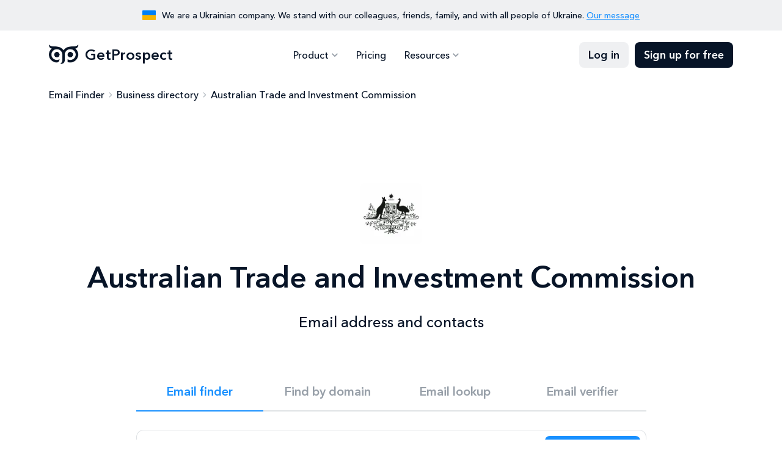

--- FILE ---
content_type: text/html; charset=utf-8
request_url: https://getprospect.com/business-directory/austrade-gov-au
body_size: 11834
content:
<!DOCTYPE html><html lang="en" class="__className_a7ce4f"><head><meta charSet="utf-8"/><meta name="viewport" content="width=device-width, initial-scale=1"/><link rel="preload" href="/_next/static/media/0a6de87e078249ef-s.p.woff2" as="font" crossorigin="" type="font/woff2"/><link rel="preload" href="/_next/static/media/539413029c00ae50-s.p.woff2" as="font" crossorigin="" type="font/woff2"/><link rel="preload" href="/_next/static/media/81e7cc8950e1cfe6-s.p.woff2" as="font" crossorigin="" type="font/woff2"/><link rel="preload" href="/_next/static/media/fca430a7208d0aec-s.p.woff2" as="font" crossorigin="" type="font/woff2"/><link rel="stylesheet" href="/_next/static/css/9ec8bd8cfc173ad9.css" data-precedence="next"/><link rel="stylesheet" href="/_next/static/css/d735eb2f152ec71e.css" data-precedence="next"/><link rel="preload" as="script" fetchPriority="low" href="/_next/static/chunks/webpack-405affc0dae48766.js"/><script src="/_next/static/chunks/4bd1b696-c023c6e3521b1417.js" async=""></script><script src="/_next/static/chunks/255-cb395327542b56ef.js" async=""></script><script src="/_next/static/chunks/main-app-37faa7c6711a10a3.js" async=""></script><script src="/_next/static/chunks/479-d0f87209a420a42e.js" async=""></script><script src="/_next/static/chunks/346-65fd0c088e9c4a1d.js" async=""></script><script src="/_next/static/chunks/362-e5432e917303dd83.js" async=""></script><script src="/_next/static/chunks/914-42fbb5f712e2a560.js" async=""></script><script src="/_next/static/chunks/app/business-directory/%5Bslug%5D/page-439df7980e2f7eba.js" async=""></script><meta name="next-size-adjust" content=""/><title>Australian Trade and Investment Commission email address and contacts</title><meta name="description" content="Contacts, phone number and main information about Australian Trade and Investment Commission"/><link rel="canonical" href="https://getprospect.com/business-directory/austrade-gov-au"/><meta property="og:title" content="Australian Trade and Investment Commission email address and contacts"/><meta property="og:description" content="Contacts, phone number and main information about Australian Trade and Investment Commission"/><meta property="og:url" content="https://getprospect.com/business-directory/austrade-gov-au"/><meta property="og:image" content="https://static.getprospect.com/strapi/email_finder_preview_5945de07dc.png"/><meta property="og:type" content="website"/><meta name="twitter:card" content="summary_large_image"/><meta name="twitter:title" content="Australian Trade and Investment Commission email address and contacts"/><meta name="twitter:description" content="Contacts, phone number and main information about Australian Trade and Investment Commission"/><meta name="twitter:image" content="https://static.getprospect.com/strapi/email_finder_preview_5945de07dc.png"/><link rel="icon" type="image/png" href="/favicon-96x96.png" sizes="96x96"/><link rel="icon" type="image/svg+xml" href="/favicon.svg"/><link rel="shortcut icon" href="/favicon.ico"/><link rel="apple-touch-icon" sizes="180x180" href="/apple-icon.png"/><meta name="apple-mobile-web-app-title" content="GetProspect"/><link rel="manifest" href="/manifest.json"/><script type="application/ld+json">{"@context":"https://schema.org","@type":"BreadcrumbList","itemListElement":[{"@type":"ListItem","position":"1","name":"Email Finder","item":"https://getprospect.com/"},{"@type":"ListItem","position":"2","name":"Business directory","item":"https://getprospect.com/business-directory"},{"@type":"ListItem","position":"3","name":"Australian Trade and Investment Commission","item":"https://getprospect.com/business-directory/austrade-gov-au"}]}</script><script src="/_next/static/chunks/polyfills-42372ed130431b0a.js" noModule=""></script></head><body><div hidden=""><!--$--><!--/$--></div><div data-id="417" data-kind="block" class="topbar"><div class="container"><div class="topbar-flag"></div><p>We are a Ukrainian company. We stand with our colleagues, friends, family, and with all people of Ukraine. <a href="https://getprospect.com/blog/fundraising-for-ukraine">Our message</a></p></div></div><header data-kind="header" class="header"><div class="header-inner "><div class="container"><a class="header-logo" href="https://getprospect.com/"><picture><source srcSet="https://static.getprospect.com/strapi/logo_a173dc14a2.webp" type="image/webp"/><source srcSet="https://static.getprospect.com/strapi/logo_a173dc14a2.png" type="image/png"/><img alt="GetProspect email finder" loading="lazy" width="50" height="32" decoding="async" data-nimg="1" style="color:transparent;height:100%" srcSet="/_next/image?url=https%3A%2F%2Fstatic.getprospect.com%2Fstrapi%2Flogo_a173dc14a2.png&amp;w=64&amp;q=75 1x, /_next/image?url=https%3A%2F%2Fstatic.getprospect.com%2Fstrapi%2Flogo_a173dc14a2.png&amp;w=128&amp;q=75 2x" src="/_next/image?url=https%3A%2F%2Fstatic.getprospect.com%2Fstrapi%2Flogo_a173dc14a2.png&amp;w=128&amp;q=75"/></picture>GetProspect</a><nav class="header-nav  "><div class="container"><ul class="header-nav-list"><li class="-has-submenu "><span>Product</span><div class="header-nav-submenu"><ul class="-double-cols"><li><a href="https://getprospect.com/">Email Finder</a></li><li><a href="https://getprospect.com/linkedIn-email-finder-chrome-extension">Linkedin Email Finder</a></li><li><a href="https://getprospect.com/b2b-contact-database">B2B Database</a></li><li><a href="https://getprospect.com/enrichment">Contact Enrichment</a></li><li><a href="https://getprospect.com/email-lookup">Email Lookup</a></li><li><a href="https://getprospect.com/email-verifier">Email Verifier</a></li><li><a href="https://getprospect.com/cold-email-software">Cold Email</a></li><li><a href="https://getprospect.com/integrations">Integrations</a></li><li><a rel="noopener noreferrer nofollow" target="_blank" href="https://getprospect.readme.io/reference/introduction">API</a></li></ul></div></li><li class=" "><a href="https://getprospect.com/pricing">Pricing</a></li><li class="-has-submenu "><span>Resources</span><div class="header-nav-submenu"><ul><li><a href="https://getprospect.com/blog">Blog</a></li><li><a href="https://getprospect.com/our-data">Our Data</a></li><li><a href="https://getprospect.com/customer-stories">Customer Stories</a></li><li><a href="https://getprospect.com/help-center">Help Center</a></li></ul></div></li></ul><div class="header-nav-actions"><a class="btn -filled -light" href="https://app.getprospect.com/login">Log in</a><a class="btn -filled -dark d-md-none" href="https://app.getprospect.com/sign-up">Sign up</a></div></div></nav><a class="btn -filled -dark" href="https://app.getprospect.com/sign-up">Sign up for free</a><div class="hamburger hamburger--spin d-md-none "><div class="hamburger-box"><div class="hamburger-inner"></div></div></div></div></div></header><div class="breadcrumbs-wrapper"><div class="container"><ul class="breadcrumbs"><li><a href="https://getprospect.com/">Email Finder</a></li><li><a href="https://getprospect.com/business-directory">Business directory</a></li><li>Australian Trade and Investment Commission</li></ul></div></div><section class="hero"><div class="container"><div class="row justify-content-center"><div class="col-12"><div class="hero-info"><div class="hero-info-logo"><picture><source srcSet="https://static.getprospect.com/strapi/austrade_gov_au_105fac26b7.webp" type="image/webp"/><source srcSet="https://static.getprospect.com/strapi/austrade_gov_au_105fac26b7.png" type="image/png"/><img alt="Austrade Gov Au" loading="lazy" width="128" height="128" decoding="async" data-nimg="1" style="color:transparent;height:100%" srcSet="/_next/image?url=https%3A%2F%2Fstatic.getprospect.com%2Fstrapi%2Faustrade_gov_au_105fac26b7.png&amp;w=128&amp;q=75 1x, /_next/image?url=https%3A%2F%2Fstatic.getprospect.com%2Fstrapi%2Faustrade_gov_au_105fac26b7.png&amp;w=256&amp;q=75 2x" src="/_next/image?url=https%3A%2F%2Fstatic.getprospect.com%2Fstrapi%2Faustrade_gov_au_105fac26b7.png&amp;w=256&amp;q=75"/></picture></div><h1 class="has-description">Australian Trade and Investment Commission<p>Email address and contacts</p></h1></div></div><div class="col-xxl-8 col-xl-9 col-lg-10"><div class="try"><ul data-id="236" data-kind="block" class="try-nav"><li class="-active"><h4><a href="https://getprospect.com/">Email finder</a></h4></li><li><h4><a href="https://getprospect.com/email-finder/email-finder-by-domain">Find by domain</a></h4></li><li><h4><a href="https://getprospect.com/email-lookup">Email lookup</a></h4></li><li><h4><a href="https://getprospect.com/email-verifier">Email verifier</a></h4></li></ul><div class="try-content"><div id="cf-turnstile"></div><form class="try-search" id="trySearch"><div class="try-search-input  "><svg><use xlink:href="/img/svgsprite/svgsprite.svg#person-light"></use></svg><input type="search" placeholder="Full name" autoComplete="off" name="name" value=""/><div class="try-search-dropdown"></div></div><div class="try-search-seperator"></div><div class="try-search-input  "><svg><use xlink:href="/img/svgsprite/svgsprite.svg#corporate-fare"></use></svg><input type="search" placeholder="Company" autoComplete="off" name="company" value="austrade.gov.au"/><div class="try-search-dropdown"></div></div><button type="submit" class="try-search-submit btn -filled -primary " aria-label="Search lead"><span>Find contact</span></button></form><div class="try-example">Quick try with <span>Sriram T V<!-- --> from <!-- -->austrade.gov.au</span></div></div></div></div></div></div></section><section data-id="4805" data-kind="company-insight" class="company"><div class="container -lg-narrower"><div class="company-inner"><div class="company-block company-description"><h2 class="h3">Australian Trade and Investment Commission company description</h2><p>The Australian Trade and Investment Commission—Austrade—promotes Australian trade, investment, tourism and education to the world. We deliver services to grow Australia’s economic prosperity.

We’re experts in connecting Australian businesses to the world and the world to Australian business. Our global network turns local market connections and insights into valuable export and investment support.

We contribute to Australia’s prosperity by:
- linking Australian businesses to global export opportunities
-providing market and industry insights, making it easier for businesses to go global
- attracting international investment to drive local jobs and develop skills
leading policy and programs for Australian tourism and the visitor economy
- attracting international students to study with Australia.
</p><ul><li><svg><use xlink:href="/img/svgsprite/svgsprite.svg#people"></use></svg><h3>Employee count</h3><p>1433</p></li><li><svg><use xlink:href="/img/svgsprite/svgsprite.svg#corporate-fare"></use></svg><h3>Industry</h3><a href="https://getprospect.com/business-directory/international-trade-and-development">International Trade and Development</a></li><li><svg><use xlink:href="/img/svgsprite/svgsprite.svg#public"></use></svg><h3>Country</h3><p>Australia</p></li><li><svg><use xlink:href="/img/svgsprite/svgsprite.svg#laptop"></use></svg><h3>Company website</h3><a rel="noopener noreferrer nofollow" target="_blank" href="https://austrade.gov.au">https://austrade.gov.au</a></li></ul></div><div class="company-block company-key-employees"><h2 class="h3">Key Employees</h2><ul><li><div class="company-member"><div class="company-member-photo"></div><div class="company-member-name">Sriram T V</div><div id="cf-turnstile"></div><div class="company-member-details">Marketing Manager - South Asia</div><form id="trySearch"><button type="submit" class="btn -outline -primary "><span>Show email</span></button></form></div></li><li><div class="company-member"><div class="company-member-photo"></div><div class="company-member-name">Charlotte Davison</div><div id="cf-turnstile"></div><div class="company-member-details">Project Officer</div><form id="trySearch"><button type="submit" class="btn -outline -primary "><span>Show email</span></button></form></div></li><li><div class="company-member"><div class="company-member-photo"></div><div class="company-member-name">Sam Huang</div><div id="cf-turnstile"></div><div class="company-member-details">Business Development Manager</div><form id="trySearch"><button type="submit" class="btn -outline -primary "><span>Show email</span></button></form></div></li></ul></div><div data-id="416" data-kind="block" class="company-sidebar"><div class="company-block company-sidebar-inner"><h2 class="h3">GetProspect Email Finder</h2><p>Retrieve thousands of email addresses in single click without leaving your current tab. Download for free now!</p><div class="company-sidebar-details"><svg><use xlink:href="/img/svgsprite/svgsprite.svg#check"></use></svg><p>50 Free emails every month</p></div><a rel="noopener noreferrer nofollow" target="_blank" class="btn -filled -primary" href="https://chromewebstore.google.com/detail/email-finder-getprospect/bhbcbkonalnjkflmdkdodieehnmmeknp"><svg><use xlink:href="/img/svgsprite/svgsprite.svg#chrome"></use></svg>Add to Chrome</a><div class="company-sidebar-rate"><div class="company-sidebar-rate-stars"><span></span><span></span><span></span><span></span><span></span></div><p>4.8 from 1100+ reviews. 100,000+ happy users</p></div></div></div><div class="company-block company-competitors -wide"><h2 class="h3">Australian Trade and Investment Commission competitors and alternatives</h2><div class="company-grid"><a class="company-competitor" href="https://getprospect.com/business-directory/acdivoca-org"><div class="company-competitor-logo"><picture><source srcSet="https://static.getprospect.com/strapi/acdivoca_org_0c029aa376.webp" type="image/webp"/><source srcSet="https://static.getprospect.com/strapi/acdivoca_org_0c029aa376.png" type="image/png"/><img alt="Company ACDI/VOCA" loading="lazy" width="60" height="60" decoding="async" data-nimg="1" style="color:transparent;height:100%" srcSet="/_next/image?url=https%3A%2F%2Fstatic.getprospect.com%2Fstrapi%2Facdivoca_org_0c029aa376.png&amp;w=64&amp;q=75 1x, /_next/image?url=https%3A%2F%2Fstatic.getprospect.com%2Fstrapi%2Facdivoca_org_0c029aa376.png&amp;w=128&amp;q=75 2x" src="/_next/image?url=https%3A%2F%2Fstatic.getprospect.com%2Fstrapi%2Facdivoca_org_0c029aa376.png&amp;w=128&amp;q=75"/></picture></div><div class="company-competitor-name">ACDI/VOCA</div><div class="company-competitor-location">50 F Street, N.W, Suite 1000 DC Washington</div><div class="company-competitor-employees">1536 employees</div></a><a class="company-competitor" href="https://getprospect.com/business-directory/jjsea"><div class="company-competitor-logo"><picture><source srcSet="https://static.getprospect.com/strapi/jjsea_com_1da93f44f5.webp" type="image/webp"/><source srcSet="https://static.getprospect.com/strapi/jjsea_com_1da93f44f5.png" type="image/png"/><img alt="Company Jebsen &amp; Jessen Group" loading="lazy" width="60" height="60" decoding="async" data-nimg="1" style="color:transparent;height:100%" srcSet="/_next/image?url=https%3A%2F%2Fstatic.getprospect.com%2Fstrapi%2Fjjsea_com_1da93f44f5.png&amp;w=64&amp;q=75 1x, /_next/image?url=https%3A%2F%2Fstatic.getprospect.com%2Fstrapi%2Fjjsea_com_1da93f44f5.png&amp;w=128&amp;q=75 2x" src="/_next/image?url=https%3A%2F%2Fstatic.getprospect.com%2Fstrapi%2Fjjsea_com_1da93f44f5.png&amp;w=128&amp;q=75"/></picture></div><div class="company-competitor-name">Jebsen &amp; Jessen Group</div><div class="company-competitor-location">2 Corporation Road Singapore Singapore</div><div class="company-competitor-employees">1526 employees</div></a><a class="company-competitor" href="https://getprospect.com/business-directory/isdb-org"><div class="company-competitor-logo"><picture><source srcSet="https://static.getprospect.com/strapi/isdb_org_13db670af2.webp" type="image/webp"/><source srcSet="https://static.getprospect.com/strapi/isdb_org_13db670af2.png" type="image/png"/><img alt="Company Islamic Development Bank (IsDB)" loading="lazy" width="60" height="60" decoding="async" data-nimg="1" style="color:transparent;height:100%" srcSet="/_next/image?url=https%3A%2F%2Fstatic.getprospect.com%2Fstrapi%2Fisdb_org_13db670af2.png&amp;w=64&amp;q=75 1x, /_next/image?url=https%3A%2F%2Fstatic.getprospect.com%2Fstrapi%2Fisdb_org_13db670af2.png&amp;w=128&amp;q=75 2x" src="/_next/image?url=https%3A%2F%2Fstatic.getprospect.com%2Fstrapi%2Fisdb_org_13db670af2.png&amp;w=128&amp;q=75"/></picture></div><div class="company-competitor-name">Islamic Development Bank (IsDB)</div><div class="company-competitor-location">8111 King Khalid St. AI Nuzlah AI Yamania Dist. Jeddah 22332-2444 Jeddah</div><div class="company-competitor-employees">1504 employees</div></a><a class="company-competitor" href="https://getprospect.com/business-directory/winrock-org"><div class="company-competitor-logo"><picture><source srcSet="https://static.getprospect.com/strapi/winrock_org_b47975bfa5.webp" type="image/webp"/><source srcSet="https://static.getprospect.com/strapi/winrock_org_b47975bfa5.png" type="image/png"/><img alt="Company Winrock International" loading="lazy" width="60" height="60" decoding="async" data-nimg="1" style="color:transparent;height:100%" srcSet="/_next/image?url=https%3A%2F%2Fstatic.getprospect.com%2Fstrapi%2Fwinrock_org_b47975bfa5.png&amp;w=64&amp;q=75 1x, /_next/image?url=https%3A%2F%2Fstatic.getprospect.com%2Fstrapi%2Fwinrock_org_b47975bfa5.png&amp;w=128&amp;q=75 2x" src="/_next/image?url=https%3A%2F%2Fstatic.getprospect.com%2Fstrapi%2Fwinrock_org_b47975bfa5.png&amp;w=128&amp;q=75"/></picture></div><div class="company-competitor-name">Winrock International</div><div class="company-competitor-employees">1420 employees</div></a><a class="company-competitor" href="https://getprospect.com/business-directory/gfa-group-de"><div class="company-competitor-logo"><picture><source srcSet="https://static.getprospect.com/strapi/gfa_group_de_bd85f86e89.webp" type="image/webp"/><source srcSet="https://static.getprospect.com/strapi/gfa_group_de_bd85f86e89.png" type="image/png"/><img alt="Company GFA Consulting Group GmbH" loading="lazy" width="60" height="60" decoding="async" data-nimg="1" style="color:transparent;height:100%" srcSet="/_next/image?url=https%3A%2F%2Fstatic.getprospect.com%2Fstrapi%2Fgfa_group_de_bd85f86e89.png&amp;w=64&amp;q=75 1x, /_next/image?url=https%3A%2F%2Fstatic.getprospect.com%2Fstrapi%2Fgfa_group_de_bd85f86e89.png&amp;w=128&amp;q=75 2x" src="/_next/image?url=https%3A%2F%2Fstatic.getprospect.com%2Fstrapi%2Fgfa_group_de_bd85f86e89.png&amp;w=128&amp;q=75"/></picture></div><div class="company-competitor-name">GFA Consulting Group GmbH</div><div class="company-competitor-location">Eulenkrugstraße 82 Germany Hamburg</div><div class="company-competitor-employees">1365 employees</div></a><a class="company-competitor" href="https://getprospect.com/business-directory/globalcommunities-org"><div class="company-competitor-logo"><picture><source srcSet="https://static.getprospect.com/strapi/globalcommunities_org_81be3d082e.webp" type="image/webp"/><source srcSet="https://static.getprospect.com/strapi/globalcommunities_org_81be3d082e.png" type="image/png"/><img alt="Company Global Communities" loading="lazy" width="60" height="60" decoding="async" data-nimg="1" style="color:transparent;height:100%" srcSet="/_next/image?url=https%3A%2F%2Fstatic.getprospect.com%2Fstrapi%2Fglobalcommunities_org_81be3d082e.png&amp;w=64&amp;q=75 1x, /_next/image?url=https%3A%2F%2Fstatic.getprospect.com%2Fstrapi%2Fglobalcommunities_org_81be3d082e.png&amp;w=128&amp;q=75 2x" src="/_next/image?url=https%3A%2F%2Fstatic.getprospect.com%2Fstrapi%2Fglobalcommunities_org_81be3d082e.png&amp;w=128&amp;q=75"/></picture></div><div class="company-competitor-name">Global Communities</div><div class="company-competitor-location">8601 Georgia Avenue, Suite 300 MD Silver Spring</div><div class="company-competitor-employees">1364 employees</div></a></div></div><div class="company-block company-new-members -wide"><h2 class="h3">New team members of <!-- -->Australian Trade and Investment Commission</h2><div class="company-grid"><div class="company-member"><div class="company-member-photo"></div><div class="company-member-name">Henriette Pook</div><div class="company-member-details">Senior Business Development Manager Germany, Austria, Switzerland and Netherlands</div></div><div class="company-member"><div class="company-member-photo"></div><div class="company-member-name">Dane Richmond</div><div class="company-member-details">Trade and Investment Commissioner</div></div><div class="company-member"><div class="company-member-photo"></div><div class="company-member-name">Julia Cook</div><div class="company-member-details">Communications Director, Visitor Economy and Client Programs, Austrade</div></div><div class="company-member"><div class="company-member-photo"></div><div class="company-member-name">Carol Griffin</div><div class="company-member-details">Manager Recruitment and Pay Services </div></div><div class="company-member"><div class="company-member-photo"></div><div class="company-member-name">Katie Van Den Bos</div><div class="company-member-details">Global Engagement Manager</div></div><div class="company-member"><div class="company-member-photo"></div><div class="company-member-name">Anthony Weymouth</div><div class="company-member-details">Head of Defence, Advanced Manufacturing &amp; Space </div></div></div><a class="arrow-btn" href="https://app.getprospect.com/sign-up">Sign up to see all</a></div></div></div></section><footer class="footer"><div class="container"><div class="footer-cta "><h2>Start to find emails for 50 new ideal customers for free every month</h2><div class="footer-cta-info"><span>Sing up for free</span><p>No credit card required, GDPR complaint</p></div><a class="circle-btn -light" aria-label="Sing up for free" href="https://app.getprospect.com/sign-up"></a></div><div data-kind="footer" class="footer-nav"><div class="footer-nav-block"><div class="footer-nav-title">Product</div><ul class="footer-nav-list"><li><a class="Email Finder" href="https://getprospect.com/">Email Finder</a></li><li><a class="Linkedin Email Finder" href="https://getprospect.com/linkedIn-email-finder-chrome-extension">Linkedin Email Finder</a></li><li><a class="B2B Database" href="https://getprospect.com/b2b-contact-database">B2B Database</a></li><li><a class="Lead Enrichment" href="https://getprospect.com/enrichment">Lead Enrichment</a></li><li><a class="Integrations" href="https://getprospect.com/integrations">Integrations</a></li><li><a rel="noopener noreferrer nofollow" target="_blank" class="API" href="https://getprospect.readme.io/reference/introduction">API</a></li><li><a class="Cold Email" href="https://getprospect.com/cold-email-software">Cold Email</a></li><li><a class="Email Verifier" href="https://getprospect.com/email-verifier">Email Verifier</a></li><li><a class="Email Lookup" href="https://getprospect.com/email-lookup">Email Lookup</a></li><li><a class="Bulk Email Finder" href="https://getprospect.com/email-finder/bulk-email-finder">Bulk Email Finder</a></li><li><a class="Email Finder By Domain" href="https://getprospect.com/email-finder/email-finder-by-domain">Email Finder By Domain</a></li><li><a class="Bulk Email Verifier" href="https://getprospect.com/email-verifier/bulk-email-verifier">Bulk Email Verifier</a></li><li><a class="Google Sheets Addon" href="https://getprospect.com/email-finder-addon-google-sheets">Google Sheets Addon</a></li><li><a class="CRM" href="https://getprospect.com/crm">CRM</a></li></ul></div><div class="footer-nav-block"><div class="footer-nav-title">Resources</div><ul class="footer-nav-list"><li><a class="Blog" href="https://getprospect.com/blog">Blog</a></li><li><a class="Help Center" href="https://getprospect.com/help-center">Help Center</a></li><li><a class="Directory" href="https://getprospect.com/business-directory">Directory</a></li><li><a class="Email Finders Comparison" href="https://getprospect.com/email-finders-comparison">Email Finders Comparison</a></li></ul></div><div class="footer-nav-block"><div class="footer-nav-title">Company</div><ul class="footer-nav-list"><li><a class="About Us" href="https://getprospect.com/about">About Us</a></li><li><a class="Customer Stories" href="https://getprospect.com/customer-stories">Customer Stories</a></li><li><a class="Our Data" href="https://getprospect.com/our-data">Our Data</a></li><li><a class="Pricing" href="https://getprospect.com/pricing">Pricing</a></li></ul></div><div class="footer-nav-block"><div class="footer-nav-title">Legal</div><ul class="footer-nav-list"><li><a class="Terms of Use" href="https://getprospect.com/terms">Terms of Use</a></li><li><a class="Privacy Policy" href="https://getprospect.com/privacy">Privacy Policy</a></li><li><a class="DPA" href="https://getprospect.com/dpa">DPA</a></li><li><a class="Don&#x27;t Sell My Info" href="https://getprospect.com/personal-data">Don&#x27;t Sell My Info</a></li></ul></div></div><div data-kind="footer" class="footer-bottom"><p class="footer-copyright">&copy;2016-2026 GetProspect LLC. Made in Ukraine 🇺🇦 Hosted in EU</p><ul class="socials"><li><a rel="noopener noreferrer nofollow" target="_blank" aria-label="Visit social network email" href="mailto:support@getprospect.com"><svg><use xlink:href="/img/svgsprite/svgsprite.svg#email"></use></svg></a></li><li><a rel="noopener noreferrer nofollow" target="_blank" aria-label="Visit social network facebook" href="https://www.facebook.com/getprospect.io/"><svg><use xlink:href="/img/svgsprite/svgsprite.svg#facebook"></use></svg></a></li><li><a rel="noopener noreferrer nofollow" target="_blank" aria-label="Visit social network linkedin" href="https://www.linkedin.com/company/getprospect-com"><svg><use xlink:href="/img/svgsprite/svgsprite.svg#linkedin"></use></svg></a></li><li><a rel="noopener noreferrer nofollow" target="_blank" aria-label="Visit social network twitter" href="https://twitter.com/getprospect_com"><svg><use xlink:href="/img/svgsprite/svgsprite.svg#twitter"></use></svg></a></li><li><a rel="noopener noreferrer nofollow" target="_blank" aria-label="Visit social network youtube" href="https://www.youtube.com/@getprospect"><svg><use xlink:href="/img/svgsprite/svgsprite.svg#youtube"></use></svg></a></li><li><a rel="noopener noreferrer nofollow" target="_blank" aria-label="Visit social network chrome" href="https://chromewebstore.google.com/detail/email-finder-getprospect/bhbcbkonalnjkflmdkdodieehnmmeknp"><svg><use xlink:href="/img/svgsprite/svgsprite.svg#chrome"></use></svg></a></li></ul></div></div></footer><script>
(function(w,d,s,l,i){w[l]=w[l]||[];w[l].push({'gtm.start':
new Date().getTime(),event:'gtm.js'});var f=d.getElementsByTagName(s)[0],
j=d.createElement(s),dl=l!='dataLayer'?'&l='+l:'';j.defer=true;j.src=
'https://www.googletagmanager.com/gtm.js?id='+i+dl;f.parentNode.insertBefore(j,f);
})(window,document,'script','dataLayer','GTM-TZKM6SD');
</script><!--$--><!--/$--><script src="/_next/static/chunks/webpack-405affc0dae48766.js" id="_R_" async=""></script><script>(self.__next_f=self.__next_f||[]).push([0])</script><script>self.__next_f.push([1,"1:\"$Sreact.fragment\"\n2:I[9766,[],\"\"]\n3:I[8924,[],\"\"]\n6:I[4431,[],\"OutletBoundary\"]\n8:I[5278,[],\"AsyncMetadataOutlet\"]\na:I[4431,[],\"ViewportBoundary\"]\nc:I[4431,[],\"MetadataBoundary\"]\nd:\"$Sreact.suspense\"\nf:I[7150,[],\"\"]\n:HL[\"/_next/static/media/0a6de87e078249ef-s.p.woff2\",\"font\",{\"crossOrigin\":\"\",\"type\":\"font/woff2\"}]\n:HL[\"/_next/static/media/539413029c00ae50-s.p.woff2\",\"font\",{\"crossOrigin\":\"\",\"type\":\"font/woff2\"}]\n:HL[\"/_next/static/media/81e7cc8950e1cfe6-s.p.woff2\",\"font\",{\"crossOrigin\":\"\",\"type\":\"font/woff2\"}]\n:HL[\"/_next/static/media/fca430a7208d0aec-s.p.woff2\",\"font\",{\"crossOrigin\":\"\",\"type\":\"font/woff2\"}]\n:HL[\"/_next/static/css/9ec8bd8cfc173ad9.css\",\"style\"]\n:HL[\"/_next/static/css/d735eb2f152ec71e.css\",\"style\"]\n"])</script><script>self.__next_f.push([1,"0:{\"P\":null,\"b\":\"t8psL66mM94_3hEuGp7Q_\",\"p\":\"\",\"c\":[\"\",\"business-directory\",\"austrade-gov-au\"],\"i\":false,\"f\":[[[\"\",{\"children\":[\"business-directory\",{\"children\":[[\"slug\",\"austrade-gov-au\",\"d\"],{\"children\":[\"__PAGE__\",{}]}]}]},\"$undefined\",\"$undefined\",true],[\"\",[\"$\",\"$1\",\"c\",{\"children\":[null,[\"$\",\"$L2\",null,{\"parallelRouterKey\":\"children\",\"error\":\"$undefined\",\"errorStyles\":\"$undefined\",\"errorScripts\":\"$undefined\",\"template\":[\"$\",\"$L3\",null,{}],\"templateStyles\":\"$undefined\",\"templateScripts\":\"$undefined\",\"notFound\":[\"$L4\",[[\"$\",\"link\",\"0\",{\"rel\":\"stylesheet\",\"href\":\"/_next/static/css/9ec8bd8cfc173ad9.css\",\"precedence\":\"next\",\"crossOrigin\":\"$undefined\",\"nonce\":\"$undefined\"}],[\"$\",\"link\",\"1\",{\"rel\":\"stylesheet\",\"href\":\"/_next/static/css/d735eb2f152ec71e.css\",\"precedence\":\"next\",\"crossOrigin\":\"$undefined\",\"nonce\":\"$undefined\"}]]],\"forbidden\":\"$undefined\",\"unauthorized\":\"$undefined\"}]]}],{\"children\":[\"business-directory\",[\"$\",\"$1\",\"c\",{\"children\":[null,[\"$\",\"$L2\",null,{\"parallelRouterKey\":\"children\",\"error\":\"$undefined\",\"errorStyles\":\"$undefined\",\"errorScripts\":\"$undefined\",\"template\":[\"$\",\"$L3\",null,{}],\"templateStyles\":\"$undefined\",\"templateScripts\":\"$undefined\",\"notFound\":\"$undefined\",\"forbidden\":\"$undefined\",\"unauthorized\":\"$undefined\"}]]}],{\"children\":[[\"slug\",\"austrade-gov-au\",\"d\"],[\"$\",\"$1\",\"c\",{\"children\":[null,[\"$\",\"$L2\",null,{\"parallelRouterKey\":\"children\",\"error\":\"$undefined\",\"errorStyles\":\"$undefined\",\"errorScripts\":\"$undefined\",\"template\":[\"$\",\"$L3\",null,{}],\"templateStyles\":\"$undefined\",\"templateScripts\":\"$undefined\",\"notFound\":\"$undefined\",\"forbidden\":\"$undefined\",\"unauthorized\":\"$undefined\"}]]}],{\"children\":[\"__PAGE__\",[\"$\",\"$1\",\"c\",{\"children\":[\"$L5\",[[\"$\",\"link\",\"0\",{\"rel\":\"stylesheet\",\"href\":\"/_next/static/css/9ec8bd8cfc173ad9.css\",\"precedence\":\"next\",\"crossOrigin\":\"$undefined\",\"nonce\":\"$undefined\"}],[\"$\",\"link\",\"1\",{\"rel\":\"stylesheet\",\"href\":\"/_next/static/css/d735eb2f152ec71e.css\",\"precedence\":\"next\",\"crossOrigin\":\"$undefined\",\"nonce\":\"$undefined\"}]],[\"$\",\"$L6\",null,{\"children\":[\"$L7\",[\"$\",\"$L8\",null,{\"promise\":\"$@9\"}]]}]]}],{},null,false]},null,false]},null,false]},null,false],[\"$\",\"$1\",\"h\",{\"children\":[null,[[\"$\",\"$La\",null,{\"children\":\"$Lb\"}],[\"$\",\"meta\",null,{\"name\":\"next-size-adjust\",\"content\":\"\"}]],[\"$\",\"$Lc\",null,{\"children\":[\"$\",\"div\",null,{\"hidden\":true,\"children\":[\"$\",\"$d\",null,{\"fallback\":null,\"children\":\"$Le\"}]}]}]]}],false]],\"m\":\"$undefined\",\"G\":[\"$f\",[]],\"s\":false,\"S\":true}\n"])</script><script>self.__next_f.push([1,"b:[[\"$\",\"meta\",\"0\",{\"charSet\":\"utf-8\"}],[\"$\",\"meta\",\"1\",{\"name\":\"viewport\",\"content\":\"width=device-width, initial-scale=1\"}]]\n7:null\n"])</script><script>self.__next_f.push([1,"9:{\"metadata\":[[\"$\",\"title\",\"0\",{\"children\":\"Australian Trade and Investment Commission email address and contacts\"}],[\"$\",\"meta\",\"1\",{\"name\":\"description\",\"content\":\"Contacts, phone number and main information about Australian Trade and Investment Commission\"}],[\"$\",\"link\",\"2\",{\"rel\":\"canonical\",\"href\":\"https://getprospect.com/business-directory/austrade-gov-au\"}],[\"$\",\"meta\",\"3\",{\"property\":\"og:title\",\"content\":\"Australian Trade and Investment Commission email address and contacts\"}],[\"$\",\"meta\",\"4\",{\"property\":\"og:description\",\"content\":\"Contacts, phone number and main information about Australian Trade and Investment Commission\"}],[\"$\",\"meta\",\"5\",{\"property\":\"og:url\",\"content\":\"https://getprospect.com/business-directory/austrade-gov-au\"}],[\"$\",\"meta\",\"6\",{\"property\":\"og:image\",\"content\":\"https://static.getprospect.com/strapi/email_finder_preview_5945de07dc.png\"}],[\"$\",\"meta\",\"7\",{\"property\":\"og:type\",\"content\":\"website\"}],[\"$\",\"meta\",\"8\",{\"name\":\"twitter:card\",\"content\":\"summary_large_image\"}],[\"$\",\"meta\",\"9\",{\"name\":\"twitter:title\",\"content\":\"Australian Trade and Investment Commission email address and contacts\"}],[\"$\",\"meta\",\"10\",{\"name\":\"twitter:description\",\"content\":\"Contacts, phone number and main information about Australian Trade and Investment Commission\"}],[\"$\",\"meta\",\"11\",{\"name\":\"twitter:image\",\"content\":\"https://static.getprospect.com/strapi/email_finder_preview_5945de07dc.png\"}]],\"error\":null,\"digest\":\"$undefined\"}\n"])</script><script>self.__next_f.push([1,"e:\"$9:metadata\"\n"])</script><script>self.__next_f.push([1,"10:I[7209,[\"479\",\"static/chunks/479-d0f87209a420a42e.js\",\"346\",\"static/chunks/346-65fd0c088e9c4a1d.js\",\"362\",\"static/chunks/362-e5432e917303dd83.js\",\"914\",\"static/chunks/914-42fbb5f712e2a560.js\",\"617\",\"static/chunks/app/business-directory/%5Bslug%5D/page-439df7980e2f7eba.js\"],\"default\"]\n12:I[4161,[\"479\",\"static/chunks/479-d0f87209a420a42e.js\",\"346\",\"static/chunks/346-65fd0c088e9c4a1d.js\",\"362\",\"static/chunks/362-e5432e917303dd83.js\",\"914\",\"static/chunks/914-42fbb5f712e2a560.js\",\"617\",\"static/chunks/app/business-directory/%5Bslug%5D/page-439df7980e2f7eba.js\"],\"default\"]\n13:I[1356,[\"479\",\"static/chunks/479-d0f87209a420a42e.js\",\"346\",\"static/chunks/346-65fd0c088e9c4a1d.js\",\"362\",\"static/chunks/362-e5432e917303dd83.js\",\"914\",\"static/chunks/914-42fbb5f712e2a560.js\",\"617\",\"static/chunks/app/business-directory/%5Bslug%5D/page-439df7980e2f7eba.js\"],\"Image\"]\n14:I[2619,[\"479\",\"static/chunks/479-d0f87209a420a42e.js\",\"346\",\"static/chunks/346-65fd0c088e9c4a1d.js\",\"362\",\"static/chunks/362-e5432e917303dd83.js\",\"914\",\"static/chunks/914-42fbb5f712e2a560.js\",\"617\",\"static/chunks/app/business-directory/%5Bslug%5D/page-439df7980e2f7eba.js\"],\"\"]\n"])</script><script>self.__next_f.push([1,"4:[\"$\",\"html\",null,{\"lang\":\"en\",\"className\":\"__className_a7ce4f\",\"children\":[[\"$\",\"head\",null,{\"children\":[[null,\"$undefined\",\"$undefined\",\"$undefined\",\"$undefined\",\"$undefined\",null],[\"$\",\"link\",null,{\"rel\":\"icon\",\"type\":\"image/png\",\"href\":\"/favicon-96x96.png\",\"sizes\":\"96x96\"}],[\"$\",\"link\",null,{\"rel\":\"icon\",\"type\":\"image/svg+xml\",\"href\":\"/favicon.svg\"}],[\"$\",\"link\",null,{\"rel\":\"shortcut icon\",\"href\":\"/favicon.ico\"}],[\"$\",\"link\",null,{\"rel\":\"apple-touch-icon\",\"sizes\":\"180x180\",\"href\":\"/apple-icon.png\"}],[\"$\",\"meta\",null,{\"name\":\"apple-mobile-web-app-title\",\"content\":\"GetProspect\"}],[\"$\",\"link\",null,{\"rel\":\"manifest\",\"href\":\"/manifest.json\"}]]}],[\"$\",\"body\",null,{\"children\":[[\"$\",\"$L10\",null,{\"header\":\"\u003cp\u003eBlack Friday Sale: our plans with \u003cstrong\u003e50% OFF\u003c/strong\u003e for first 100 users\u003c/p\u003e\",\"monthlyDiscount\":null,\"annualDiscount\":50,\"startDate\":\"2025-11-25\",\"endDate\":\"2025-12-03\",\"createdAt\":\"2023-11-23T09:48:25.417Z\",\"updatedAt\":\"2025-11-25T11:31:41.912Z\",\"publishedAt\":\"2023-11-23T09:48:27.207Z\",\"visible\":true,\"button\":{\"id\":61,\"text\":\"See offers\",\"url\":\"/pricing\",\"svgName\":null}}],\"$L11\",[\"$\",\"$L12\",null,{\"header\":{\"createdAt\":\"2023-10-05T12:16:04.938Z\",\"updatedAt\":\"2025-03-19T17:26:57.635Z\",\"publishedAt\":\"2023-10-05T12:16:08.121Z\",\"categories\":[{\"id\":1,\"name\":\"Product\",\"url\":null,\"links\":[{\"id\":1,\"name\":\"Email Finder\",\"url\":\"/\",\"description\":null},{\"id\":2,\"name\":\"Linkedin Email Finder\",\"url\":\"/linkedIn-email-finder-chrome-extension\",\"description\":null},{\"id\":3,\"name\":\"B2B Database\",\"url\":\"/b2b-contact-database\",\"description\":null},{\"id\":4,\"name\":\"Contact Enrichment\",\"url\":\"/enrichment\",\"description\":null},{\"id\":5,\"name\":\"Email Lookup\",\"url\":\"/email-lookup\",\"description\":null},{\"id\":6,\"name\":\"Email Verifier\",\"url\":\"/email-verifier\",\"description\":null},{\"id\":7,\"name\":\"Cold Email\",\"url\":\"/cold-email-software\",\"description\":null},{\"id\":8,\"name\":\"Integrations\",\"url\":\"/integrations\",\"description\":null},{\"id\":9,\"name\":\"API\",\"url\":\"https://getprospect.readme.io/reference/introduction\",\"description\":null}]},{\"id\":2,\"name\":\"Pricing\",\"url\":\"/pricing\",\"links\":[]},{\"id\":3,\"name\":\"Resources\",\"url\":null,\"links\":[{\"id\":10,\"name\":\"Blog\",\"url\":\"/blog\",\"description\":null},{\"id\":11,\"name\":\"Our Data\",\"url\":\"/our-data\",\"description\":null},{\"id\":12,\"name\":\"Customer Stories\",\"url\":\"/customer-stories\",\"description\":null},{\"id\":13,\"name\":\"Help Center\",\"url\":\"/help-center\",\"description\":null}]}],\"logo\":{\"data\":{\"id\":545,\"attributes\":{\"name\":\"logo.png\",\"alternativeText\":\"GetProspect email finder\",\"caption\":null,\"width\":153,\"height\":100,\"formats\":null,\"hash\":\"logo_a173dc14a2\",\"ext\":\".png\",\"mime\":\"image/png\",\"size\":2.03,\"url\":\"https://static.getprospect.com/strapi/logo_a173dc14a2.png\",\"previewUrl\":null,\"provider\":\"strapi-provider-upload-aws-2\",\"provider_metadata\":null,\"createdAt\":\"2023-12-21T12:33:47.111Z\",\"updatedAt\":\"2025-02-18T16:48:43.959Z\"}}}}}],\"$undefined\",[[\"$\",\"section\",\"215\",{\"data-id\":215,\"data-kind\":\"block\",\"className\":\"not-found\",\"children\":[[\"$\",\"div\",null,{\"className\":\"error-logo\",\"children\":[\"$\",\"$L13\",null,{\"alt\":\"Logo 404\",\"height\":320,\"width\":380,\"src\":\"https://static.getprospect.com/strapi/logo_404_39688c1b5f.svg\",\"style\":{\"height\":\"100%\"},\"priority\":\"$undefined\"}]}],[\"$\",\"div\",null,{\"className\":\"error-header\",\"children\":[\"$\",\"h1\",null,{\"children\":\"Page not found\"}]}],[\"$\",\"div\",null,{\"className\":\"error-message\",\"children\":[\"$\",\"p\",null,{\"children\":[[\"$\",\"$1\",\"0\",{\"children\":\"This page doesn't seem to exist. If you think there should definitely be something here, please email us at \"}],[\"$\",\"$L14\",\"1\",{\"rel\":\"noopener noreferrer nofollow\",\"target\":\"_blank\",\"href\":\"mailto:support@getprospect.com\",\"prefetch\":false,\"children\":\"support@getprospect.com\"}]]}]}],[\"$\",\"div\",null,{\"className\":\"error-buttons\",\"children\":[[\"$\",\"$L14\",\"not_found_button_https://getprospect.com/\",{\"rel\":\"$undefined\",\"target\":\"$undefined\",\"href\":\"https://getprospect.com/\",\"prefetch\":false,\"className\":\"btn -filled -primary\",\"children\":\"Home Page\"}],[\"$\",\"$L14\",\"not_found_button_https://app.getprospect.com\",{\"rel\":\"$undefined\",\"target\":\"$undefined\",\"href\":\"https://app.getprospect.com\",\"prefetch\":false,\"className\":\"btn -filled -primary\",\"children\":\"Dashboard\"}]]}]]}]],\"$undefined\",\"$undefined\",[\"$\",\"footer\",null,{\"className\":\"footer\",\"children\":[\"$\",\"div\",null,{\"className\":\"container\",\"children\":[[\"$\",\"div\",null,{\"className\":\"footer-cta \",\"children\":[[\"$\",\"h2\",null,{\"children\":\"Start to find emails for 50 new ideal customers for free every month\"}],[\"$\",\"div\",null,{\"className\":\"footer-cta-info\",\"children\":[[\"$\",\"span\",null,{\"children\":\"Sign up for free\"}],[\"$\",\"p\",null,{\"children\":\"No credit card required, GDPR complaint\"}]]}],[\"$\",\"$L14\",null,{\"rel\":\"$undefined\",\"target\":\"$undefined\",\"href\":\"https://app.getprospect.com/sign-up\",\"prefetch\":false,\"className\":\"circle-btn -light\",\"aria-label\":\"Sign up for free\",\"children\":\"$undefined\"}]]}],\"$L15\",\"$L16\"]}]}],\"$L17\",\"$L18\",\"$L19\",\"$L1a\",\"$undefined\"]}]]}]\n"])</script><script>self.__next_f.push([1,"1c:I[3614,[\"479\",\"static/chunks/479-d0f87209a420a42e.js\",\"346\",\"static/chunks/346-65fd0c088e9c4a1d.js\",\"362\",\"static/chunks/362-e5432e917303dd83.js\",\"914\",\"static/chunks/914-42fbb5f712e2a560.js\",\"617\",\"static/chunks/app/business-directory/%5Bslug%5D/page-439df7980e2f7eba.js\"],\"default\"]\n1d:I[8506,[\"479\",\"static/chunks/479-d0f87209a420a42e.js\",\"346\",\"static/chunks/346-65fd0c088e9c4a1d.js\",\"362\",\"static/chunks/362-e5432e917303dd83.js\",\"914\",\"static/chunks/914-42fbb5f712e2a560.js\",\"617\",\"static/chunks/app/business-directory/%5Bslug%5D/page-439df7980e2f7eba.js\"],\"default\"]\n1e:I[6537,[\"479\",\"static/chunks/479-d0f87209a420a42e.js\",\"346\",\"static/chunks/346-65fd0c088e9c4a1d.js\",\"362\",\"static/chunks/362-e5432e917303dd83.js\",\"914\",\"static/chunks/914-42fbb5f712e2a560.js\",\"617\",\"static/chunks/app/business-directory/%5Bslug%5D/page-439df7980e2f7eba.js\"],\"default\"]\n"])</script><script>self.__next_f.push([1,"15:[\"$\",\"div\",null,{\"data-kind\":\"footer\",\"className\":\"footer-nav\",\"children\":[[\"$\",\"div\",\"footer_category_1\",{\"className\":\"footer-nav-block\",\"children\":[[\"$\",\"div\",null,{\"className\":\"footer-nav-title\",\"children\":\"Product\"}],[\"$\",\"ul\",null,{\"className\":\"footer-nav-list\",\"children\":[[\"$\",\"li\",\"5\",{\"children\":[\"$\",\"$L14\",null,{\"rel\":\"$undefined\",\"target\":\"$undefined\",\"href\":\"https://getprospect.com/\",\"prefetch\":false,\"className\":\"Email Finder\",\"children\":\"Email Finder\"}]}],[\"$\",\"li\",\"6\",{\"children\":[\"$\",\"$L14\",null,{\"rel\":\"$undefined\",\"target\":\"$undefined\",\"href\":\"https://getprospect.com/linkedIn-email-finder-chrome-extension\",\"prefetch\":false,\"className\":\"Linkedin Email Finder\",\"children\":\"Linkedin Email Finder\"}]}],[\"$\",\"li\",\"7\",{\"children\":[\"$\",\"$L14\",null,{\"rel\":\"$undefined\",\"target\":\"$undefined\",\"href\":\"https://getprospect.com/b2b-contact-database\",\"prefetch\":false,\"className\":\"B2B Database\",\"children\":\"B2B Database\"}]}],[\"$\",\"li\",\"8\",{\"children\":[\"$\",\"$L14\",null,{\"rel\":\"$undefined\",\"target\":\"$undefined\",\"href\":\"https://getprospect.com/enrichment\",\"prefetch\":false,\"className\":\"Lead Enrichment\",\"children\":\"Lead Enrichment\"}]}],[\"$\",\"li\",\"9\",{\"children\":[\"$\",\"$L14\",null,{\"rel\":\"$undefined\",\"target\":\"$undefined\",\"href\":\"https://getprospect.com/integrations\",\"prefetch\":false,\"className\":\"Integrations\",\"children\":\"Integrations\"}]}],[\"$\",\"li\",\"10\",{\"children\":[\"$\",\"$L14\",null,{\"rel\":\"noopener noreferrer nofollow\",\"target\":\"_blank\",\"href\":\"https://getprospect.readme.io/reference/introduction\",\"prefetch\":false,\"className\":\"API\",\"children\":\"API\"}]}],[\"$\",\"li\",\"11\",{\"children\":[\"$\",\"$L14\",null,{\"rel\":\"$undefined\",\"target\":\"$undefined\",\"href\":\"https://getprospect.com/cold-email-software\",\"prefetch\":false,\"className\":\"Cold Email\",\"children\":\"Cold Email\"}]}],[\"$\",\"li\",\"31\",{\"children\":[\"$\",\"$L14\",null,{\"rel\":\"$undefined\",\"target\":\"$undefined\",\"href\":\"https://getprospect.com/email-verifier\",\"prefetch\":false,\"className\":\"Email Verifier\",\"children\":\"Email Verifier\"}]}],[\"$\",\"li\",\"32\",{\"children\":[\"$\",\"$L14\",null,{\"rel\":\"$undefined\",\"target\":\"$undefined\",\"href\":\"https://getprospect.com/email-lookup\",\"prefetch\":false,\"className\":\"Email Lookup\",\"children\":\"Email Lookup\"}]}],[\"$\",\"li\",\"33\",{\"children\":[\"$\",\"$L14\",null,{\"rel\":\"$undefined\",\"target\":\"$undefined\",\"href\":\"https://getprospect.com/email-finder/bulk-email-finder\",\"prefetch\":false,\"className\":\"Bulk Email Finder\",\"children\":\"Bulk Email Finder\"}]}],[\"$\",\"li\",\"34\",{\"children\":[\"$\",\"$L14\",null,{\"rel\":\"$undefined\",\"target\":\"$undefined\",\"href\":\"https://getprospect.com/email-finder/email-finder-by-domain\",\"prefetch\":false,\"className\":\"Email Finder By Domain\",\"children\":\"Email Finder By Domain\"}]}],[\"$\",\"li\",\"35\",{\"children\":[\"$\",\"$L14\",null,{\"rel\":\"$undefined\",\"target\":\"$undefined\",\"href\":\"https://getprospect.com/email-verifier/bulk-email-verifier\",\"prefetch\":false,\"className\":\"Bulk Email Verifier\",\"children\":\"Bulk Email Verifier\"}]}],[\"$\",\"li\",\"36\",{\"children\":[\"$\",\"$L14\",null,{\"rel\":\"$undefined\",\"target\":\"$undefined\",\"href\":\"https://getprospect.com/email-finder-addon-google-sheets\",\"prefetch\":false,\"className\":\"Google Sheets Addon\",\"children\":\"Google Sheets Addon\"}]}],[\"$\",\"li\",\"37\",{\"children\":[\"$\",\"$L14\",null,{\"rel\":\"$undefined\",\"target\":\"$undefined\",\"href\":\"https://getprospect.com/crm\",\"prefetch\":false,\"className\":\"CRM\",\"children\":\"CRM\"}]}]]}]]}],[\"$\",\"div\",\"footer_category_3\",{\"className\":\"footer-nav-block\",\"children\":[[\"$\",\"div\",null,{\"className\":\"footer-nav-title\",\"children\":\"Resources\"}],[\"$\",\"ul\",null,{\"className\":\"footer-nav-list\",\"children\":[[\"$\",\"li\",\"19\",{\"children\":[\"$\",\"$L14\",null,{\"rel\":\"$undefined\",\"target\":\"$undefined\",\"href\":\"https://getprospect.com/blog\",\"prefetch\":false,\"className\":\"Blog\",\"children\":\"Blog\"}]}],[\"$\",\"li\",\"20\",{\"children\":[\"$\",\"$L14\",null,{\"rel\":\"$undefined\",\"target\":\"$undefined\",\"href\":\"https://getprospect.com/help-center\",\"prefetch\":false,\"className\":\"Help Center\",\"children\":\"Help Center\"}]}],[\"$\",\"li\",\"21\",{\"children\":[\"$\",\"$L14\",null,{\"rel\":\"$undefined\",\"target\":\"$undefined\",\"href\":\"https://getprospect.com/business-directory\",\"prefetch\":false,\"className\":\"Directory\",\"children\":\"Directory\"}]}],[\"$\",\"li\",\"68\",{\"children\":[\"$\",\"$L14\",null,{\"rel\":\"$undefined\",\"target\":\"$undefined\",\"href\":\"https://getprospect.com/email-finders-comparison\",\"prefetch\":false,\"className\":\"Email Finders Comparison\",\"children\":\"Email Finders Comparison\"}]}]]}]]}],[\"$\",\"div\",\"footer_category_4\",{\"className\":\"footer-nav-block\",\"children\":[[\"$\",\"div\",null,{\"className\":\"footer-nav-title\",\"children\":\"Company\"}],[\"$\",\"ul\",null,{\"className\":\"footer-nav-list\",\"children\":[[\"$\",\"li\",\"22\",{\"children\":[\"$\",\"$L14\",null,{\"rel\":\"$undefined\",\"target\":\"$undefined\",\"href\":\"https://getprospect.com/about\",\"prefetch\":false,\"className\":\"About Us\",\"children\":\"About Us\"}]}],[\"$\",\"li\",\"23\",{\"children\":[\"$\",\"$L14\",null,{\"rel\":\"$undefined\",\"target\":\"$undefined\",\"href\":\"https://getprospect.com/customer-stories\",\"prefetch\":false,\"className\":\"Customer Stories\",\"children\":\"Customer Stories\"}]}],[\"$\",\"li\",\"24\",{\"children\":[\"$\",\"$L14\",null,{\"rel\":\"$undefined\",\"target\":\"$undefined\",\"href\":\"https://getprospect.com/our-data\",\"prefetch\":false,\"className\":\"Our Data\",\"children\":\"Our Data\"}]}],[\"$\",\"li\",\"25\",{\"children\":[\"$\",\"$L14\",null,{\"rel\":\"$undefined\",\"target\":\"$undefined\",\"href\":\"https://getprospect.com/pricing\",\"prefetch\":false,\"className\":\"Pricing\",\"children\":\"Pricing\"}]}]]}]]}],\"$L1b\"]}]\n"])</script><script>self.__next_f.push([1,"16:[\"$\",\"div\",null,{\"data-kind\":\"footer\",\"className\":\"footer-bottom\",\"children\":[[\"$\",\"p\",null,{\"className\":\"footer-copyright\",\"dangerouslySetInnerHTML\":{\"__html\":\"\u0026copy;2016-2026 GetProspect LLC. Made in Ukraine 🇺🇦 Hosted in EU\"}}],[\"$\",\"ul\",null,{\"className\":\"socials\",\"children\":[[\"$\",\"li\",\"1\",{\"children\":[\"$\",\"$L14\",null,{\"rel\":\"noopener noreferrer nofollow\",\"target\":\"_blank\",\"href\":\"mailto:support@getprospect.com\",\"prefetch\":false,\"aria-label\":\"Visit social network email\",\"children\":[\"$\",\"svg\",null,{\"style\":{\"fill\":\"$undefined\"},\"children\":[\"$\",\"use\",null,{\"xlinkHref\":\"/img/svgsprite/svgsprite.svg#email\"}]}]}]}],[\"$\",\"li\",\"2\",{\"children\":[\"$\",\"$L14\",null,{\"rel\":\"noopener noreferrer nofollow\",\"target\":\"_blank\",\"href\":\"https://www.facebook.com/getprospect.io/\",\"prefetch\":false,\"aria-label\":\"Visit social network facebook\",\"children\":[\"$\",\"svg\",null,{\"style\":{\"fill\":\"$undefined\"},\"children\":[\"$\",\"use\",null,{\"xlinkHref\":\"/img/svgsprite/svgsprite.svg#facebook\"}]}]}]}],[\"$\",\"li\",\"3\",{\"children\":[\"$\",\"$L14\",null,{\"rel\":\"noopener noreferrer nofollow\",\"target\":\"_blank\",\"href\":\"https://www.linkedin.com/company/getprospect-com\",\"prefetch\":false,\"aria-label\":\"Visit social network linkedin\",\"children\":[\"$\",\"svg\",null,{\"style\":{\"fill\":\"$undefined\"},\"children\":[\"$\",\"use\",null,{\"xlinkHref\":\"/img/svgsprite/svgsprite.svg#linkedin\"}]}]}]}],[\"$\",\"li\",\"4\",{\"children\":[\"$\",\"$L14\",null,{\"rel\":\"noopener noreferrer nofollow\",\"target\":\"_blank\",\"href\":\"https://twitter.com/getprospect_com\",\"prefetch\":false,\"aria-label\":\"Visit social network twitter\",\"children\":[\"$\",\"svg\",null,{\"style\":{\"fill\":\"$undefined\"},\"children\":[\"$\",\"use\",null,{\"xlinkHref\":\"/img/svgsprite/svgsprite.svg#twitter\"}]}]}]}],[\"$\",\"li\",\"5\",{\"children\":[\"$\",\"$L14\",null,{\"rel\":\"noopener noreferrer nofollow\",\"target\":\"_blank\",\"href\":\"https://www.youtube.com/@getprospect\",\"prefetch\":false,\"aria-label\":\"Visit social network youtube\",\"children\":[\"$\",\"svg\",null,{\"style\":{\"fill\":\"$undefined\"},\"children\":[\"$\",\"use\",null,{\"xlinkHref\":\"/img/svgsprite/svgsprite.svg#youtube\"}]}]}]}],[\"$\",\"li\",\"6\",{\"children\":[\"$\",\"$L14\",null,{\"rel\":\"noopener noreferrer nofollow\",\"target\":\"_blank\",\"href\":\"https://chromewebstore.google.com/detail/email-finder-getprospect/bhbcbkonalnjkflmdkdodieehnmmeknp\",\"prefetch\":false,\"aria-label\":\"Visit social network chrome\",\"children\":[\"$\",\"svg\",null,{\"style\":{\"fill\":\"$undefined\"},\"children\":[\"$\",\"use\",null,{\"xlinkHref\":\"/img/svgsprite/svgsprite.svg#chrome\"}]}]}]}]]}]]}]\n"])</script><script>self.__next_f.push([1,"17:[\"$\",\"$L1c\",null,{}]\n18:[\"$\",\"script\",null,{\"dangerouslySetInnerHTML\":{\"__html\":\"\\n(function(w,d,s,l,i){w[l]=w[l]||[];w[l].push({'gtm.start':\\nnew Date().getTime(),event:'gtm.js'});var f=d.getElementsByTagName(s)[0],\\nj=d.createElement(s),dl=l!='dataLayer'?'\u0026l='+l:'';j.defer=true;j.src=\\n'https://www.googletagmanager.com/gtm.js?id='+i+dl;f.parentNode.insertBefore(j,f);\\n})(window,document,'script','dataLayer','GTM-TZKM6SD');\\n\"}}]\n19:[\"$\",\"$L1d\",null,{}]\n1a:[\"$\",\"$L1e\",null,{}]\n"])</script><script>self.__next_f.push([1,"1b:[\"$\",\"div\",\"footer_category_5\",{\"className\":\"footer-nav-block\",\"children\":[[\"$\",\"div\",null,{\"className\":\"footer-nav-title\",\"children\":\"Legal\"}],[\"$\",\"ul\",null,{\"className\":\"footer-nav-list\",\"children\":[[\"$\",\"li\",\"26\",{\"children\":[\"$\",\"$L14\",null,{\"rel\":\"$undefined\",\"target\":\"$undefined\",\"href\":\"https://getprospect.com/terms\",\"prefetch\":false,\"className\":\"Terms of Use\",\"children\":\"Terms of Use\"}]}],[\"$\",\"li\",\"27\",{\"children\":[\"$\",\"$L14\",null,{\"rel\":\"$undefined\",\"target\":\"$undefined\",\"href\":\"https://getprospect.com/privacy\",\"prefetch\":false,\"className\":\"Privacy Policy\",\"children\":\"Privacy Policy\"}]}],[\"$\",\"li\",\"28\",{\"children\":[\"$\",\"$L14\",null,{\"rel\":\"$undefined\",\"target\":\"$undefined\",\"href\":\"https://getprospect.com/dpa\",\"prefetch\":false,\"className\":\"DPA\",\"children\":\"DPA\"}]}],[\"$\",\"li\",\"29\",{\"children\":[\"$\",\"$L14\",null,{\"rel\":\"$undefined\",\"target\":\"$undefined\",\"href\":\"https://getprospect.com/personal-data\",\"prefetch\":false,\"className\":\"Don't Sell My Info\",\"children\":\"Don't Sell My Info\"}]}]]}]]}]\n"])</script><script>self.__next_f.push([1,"5:[\"$\",\"html\",null,{\"lang\":\"en\",\"className\":\"__className_a7ce4f\",\"children\":[[\"$\",\"head\",null,{\"children\":[[null,\"$undefined\",\"$undefined\",[[\"$\",\"script\",\"jsonld-breadcrumbs\",{\"type\":\"application/ld+json\",\"dangerouslySetInnerHTML\":{\"__html\":\"{\\\"@context\\\":\\\"https://schema.org\\\",\\\"@type\\\":\\\"BreadcrumbList\\\",\\\"itemListElement\\\":[{\\\"@type\\\":\\\"ListItem\\\",\\\"position\\\":\\\"1\\\",\\\"name\\\":\\\"Email Finder\\\",\\\"item\\\":\\\"https://getprospect.com/\\\"},{\\\"@type\\\":\\\"ListItem\\\",\\\"position\\\":\\\"2\\\",\\\"name\\\":\\\"Business directory\\\",\\\"item\\\":\\\"https://getprospect.com/business-directory\\\"},{\\\"@type\\\":\\\"ListItem\\\",\\\"position\\\":\\\"3\\\",\\\"name\\\":\\\"Australian Trade and Investment Commission\\\",\\\"item\\\":\\\"https://getprospect.com/business-directory/austrade-gov-au\\\"}]}\"}}]],\"$undefined\",\"$undefined\",null],[\"$\",\"link\",null,{\"rel\":\"icon\",\"type\":\"image/png\",\"href\":\"/favicon-96x96.png\",\"sizes\":\"96x96\"}],[\"$\",\"link\",null,{\"rel\":\"icon\",\"type\":\"image/svg+xml\",\"href\":\"/favicon.svg\"}],[\"$\",\"link\",null,{\"rel\":\"shortcut icon\",\"href\":\"/favicon.ico\"}],[\"$\",\"link\",null,{\"rel\":\"apple-touch-icon\",\"sizes\":\"180x180\",\"href\":\"/apple-icon.png\"}],[\"$\",\"meta\",null,{\"name\":\"apple-mobile-web-app-title\",\"content\":\"GetProspect\"}],[\"$\",\"link\",null,{\"rel\":\"manifest\",\"href\":\"/manifest.json\"}]]}],[\"$\",\"body\",null,{\"children\":[[\"$\",\"$L10\",null,{\"header\":\"\u003cp\u003eBlack Friday Sale: our plans with \u003cstrong\u003e50% OFF\u003c/strong\u003e for first 100 users\u003c/p\u003e\",\"monthlyDiscount\":null,\"annualDiscount\":50,\"startDate\":\"2025-11-25\",\"endDate\":\"2025-12-03\",\"createdAt\":\"2023-11-23T09:48:25.417Z\",\"updatedAt\":\"2025-11-25T11:31:41.912Z\",\"publishedAt\":\"2023-11-23T09:48:27.207Z\",\"visible\":true,\"button\":{\"id\":61,\"text\":\"See offers\",\"url\":\"/pricing\",\"svgName\":null}}],\"$L1f\",[\"$\",\"$L12\",null,{\"header\":{\"createdAt\":\"2023-10-05T12:16:04.938Z\",\"updatedAt\":\"2025-03-19T17:26:57.635Z\",\"publishedAt\":\"2023-10-05T12:16:08.121Z\",\"categories\":[{\"id\":1,\"name\":\"Product\",\"url\":null,\"links\":[{\"id\":1,\"name\":\"Email Finder\",\"url\":\"/\",\"description\":null},{\"id\":2,\"name\":\"Linkedin Email Finder\",\"url\":\"/linkedIn-email-finder-chrome-extension\",\"description\":null},{\"id\":3,\"name\":\"B2B Database\",\"url\":\"/b2b-contact-database\",\"description\":null},{\"id\":4,\"name\":\"Contact Enrichment\",\"url\":\"/enrichment\",\"description\":null},{\"id\":5,\"name\":\"Email Lookup\",\"url\":\"/email-lookup\",\"description\":null},{\"id\":6,\"name\":\"Email Verifier\",\"url\":\"/email-verifier\",\"description\":null},{\"id\":7,\"name\":\"Cold Email\",\"url\":\"/cold-email-software\",\"description\":null},{\"id\":8,\"name\":\"Integrations\",\"url\":\"/integrations\",\"description\":null},{\"id\":9,\"name\":\"API\",\"url\":\"https://getprospect.readme.io/reference/introduction\",\"description\":null}]},{\"id\":2,\"name\":\"Pricing\",\"url\":\"/pricing\",\"links\":[]},{\"id\":3,\"name\":\"Resources\",\"url\":null,\"links\":[{\"id\":10,\"name\":\"Blog\",\"url\":\"/blog\",\"description\":null},{\"id\":11,\"name\":\"Our Data\",\"url\":\"/our-data\",\"description\":null},{\"id\":12,\"name\":\"Customer Stories\",\"url\":\"/customer-stories\",\"description\":null},{\"id\":13,\"name\":\"Help Center\",\"url\":\"/help-center\",\"description\":null}]}],\"logo\":{\"data\":{\"id\":545,\"attributes\":{\"name\":\"logo.png\",\"alternativeText\":\"GetProspect email finder\",\"caption\":null,\"width\":153,\"height\":100,\"formats\":null,\"hash\":\"logo_a173dc14a2\",\"ext\":\".png\",\"mime\":\"image/png\",\"size\":2.03,\"url\":\"https://static.getprospect.com/strapi/logo_a173dc14a2.png\",\"previewUrl\":null,\"provider\":\"strapi-provider-upload-aws-2\",\"provider_metadata\":null,\"createdAt\":\"2023-12-21T12:33:47.111Z\",\"updatedAt\":\"2025-02-18T16:48:43.959Z\"}}}}}],[\"$\",\"div\",null,{\"className\":\"breadcrumbs-wrapper\",\"children\":[\"$\",\"div\",null,{\"className\":\"container\",\"children\":[\"$\",\"ul\",null,{\"className\":\"breadcrumbs\",\"children\":[[\"$\",\"li\",\"7\",{\"children\":[\"$\",\"$L14\",null,{\"rel\":\"$undefined\",\"target\":\"$undefined\",\"href\":\"https://getprospect.com/\",\"prefetch\":false,\"children\":\"Email Finder\"}]}],[\"$\",\"li\",\"32\",{\"children\":[\"$\",\"$L14\",null,{\"rel\":\"$undefined\",\"target\":\"$undefined\",\"href\":\"https://getprospect.com/business-directory\",\"prefetch\":false,\"children\":\"Business directory\"}]}],[\"$\",\"li\",\"4805\",{\"children\":\"Australian Trade and Investment Commission\"}]]}]}]}],\"$L20\",\"$undefined\",false,[\"$\",\"footer\",null,{\"className\":\"footer\",\"children\":[\"$\",\"div\",null,{\"className\":\"container\",\"children\":[[\"$\",\"div\",null,{\"className\":\"footer-cta \",\"children\":[[\"$\",\"h2\",null,{\"children\":\"Start to find emails for 50 new ideal customers for free every month\"}],[\"$\",\"div\",null,{\"className\":\"footer-cta-info\",\"children\":[[\"$\",\"span\",null,{\"children\":\"Sing up for free\"}],[\"$\",\"p\",null,{\"children\":\"No credit card required, GDPR complaint\"}]]}],[\"$\",\"$L14\",null,{\"rel\":\"$undefined\",\"target\":\"$undefined\",\"href\":\"https://app.getprospect.com/sign-up\",\"prefetch\":false,\"className\":\"circle-btn -light\",\"aria-label\":\"Sing up for free\",\"children\":\"$undefined\"}]]}],\"$L21\",\"$L22\"]}]}],\"$L23\",\"$L24\",\"$L25\",false,\"$undefined\"]}]]}]\n"])</script><script>self.__next_f.push([1,"27:I[1127,[\"479\",\"static/chunks/479-d0f87209a420a42e.js\",\"346\",\"static/chunks/346-65fd0c088e9c4a1d.js\",\"362\",\"static/chunks/362-e5432e917303dd83.js\",\"914\",\"static/chunks/914-42fbb5f712e2a560.js\",\"617\",\"static/chunks/app/business-directory/%5Bslug%5D/page-439df7980e2f7eba.js\"],\"default\"]\n"])</script><script>self.__next_f.push([1,"21:[\"$\",\"div\",null,{\"data-kind\":\"footer\",\"className\":\"footer-nav\",\"children\":[[\"$\",\"div\",\"footer_category_1\",{\"className\":\"footer-nav-block\",\"children\":[[\"$\",\"div\",null,{\"className\":\"footer-nav-title\",\"children\":\"Product\"}],[\"$\",\"ul\",null,{\"className\":\"footer-nav-list\",\"children\":[[\"$\",\"li\",\"5\",{\"children\":[\"$\",\"$L14\",null,{\"rel\":\"$undefined\",\"target\":\"$undefined\",\"href\":\"https://getprospect.com/\",\"prefetch\":false,\"className\":\"Email Finder\",\"children\":\"Email Finder\"}]}],[\"$\",\"li\",\"6\",{\"children\":[\"$\",\"$L14\",null,{\"rel\":\"$undefined\",\"target\":\"$undefined\",\"href\":\"https://getprospect.com/linkedIn-email-finder-chrome-extension\",\"prefetch\":false,\"className\":\"Linkedin Email Finder\",\"children\":\"Linkedin Email Finder\"}]}],[\"$\",\"li\",\"7\",{\"children\":[\"$\",\"$L14\",null,{\"rel\":\"$undefined\",\"target\":\"$undefined\",\"href\":\"https://getprospect.com/b2b-contact-database\",\"prefetch\":false,\"className\":\"B2B Database\",\"children\":\"B2B Database\"}]}],[\"$\",\"li\",\"8\",{\"children\":[\"$\",\"$L14\",null,{\"rel\":\"$undefined\",\"target\":\"$undefined\",\"href\":\"https://getprospect.com/enrichment\",\"prefetch\":false,\"className\":\"Lead Enrichment\",\"children\":\"Lead Enrichment\"}]}],[\"$\",\"li\",\"9\",{\"children\":[\"$\",\"$L14\",null,{\"rel\":\"$undefined\",\"target\":\"$undefined\",\"href\":\"https://getprospect.com/integrations\",\"prefetch\":false,\"className\":\"Integrations\",\"children\":\"Integrations\"}]}],[\"$\",\"li\",\"10\",{\"children\":[\"$\",\"$L14\",null,{\"rel\":\"noopener noreferrer nofollow\",\"target\":\"_blank\",\"href\":\"https://getprospect.readme.io/reference/introduction\",\"prefetch\":false,\"className\":\"API\",\"children\":\"API\"}]}],[\"$\",\"li\",\"11\",{\"children\":[\"$\",\"$L14\",null,{\"rel\":\"$undefined\",\"target\":\"$undefined\",\"href\":\"https://getprospect.com/cold-email-software\",\"prefetch\":false,\"className\":\"Cold Email\",\"children\":\"Cold Email\"}]}],[\"$\",\"li\",\"31\",{\"children\":[\"$\",\"$L14\",null,{\"rel\":\"$undefined\",\"target\":\"$undefined\",\"href\":\"https://getprospect.com/email-verifier\",\"prefetch\":false,\"className\":\"Email Verifier\",\"children\":\"Email Verifier\"}]}],[\"$\",\"li\",\"32\",{\"children\":[\"$\",\"$L14\",null,{\"rel\":\"$undefined\",\"target\":\"$undefined\",\"href\":\"https://getprospect.com/email-lookup\",\"prefetch\":false,\"className\":\"Email Lookup\",\"children\":\"Email Lookup\"}]}],[\"$\",\"li\",\"33\",{\"children\":[\"$\",\"$L14\",null,{\"rel\":\"$undefined\",\"target\":\"$undefined\",\"href\":\"https://getprospect.com/email-finder/bulk-email-finder\",\"prefetch\":false,\"className\":\"Bulk Email Finder\",\"children\":\"Bulk Email Finder\"}]}],[\"$\",\"li\",\"34\",{\"children\":[\"$\",\"$L14\",null,{\"rel\":\"$undefined\",\"target\":\"$undefined\",\"href\":\"https://getprospect.com/email-finder/email-finder-by-domain\",\"prefetch\":false,\"className\":\"Email Finder By Domain\",\"children\":\"Email Finder By Domain\"}]}],[\"$\",\"li\",\"35\",{\"children\":[\"$\",\"$L14\",null,{\"rel\":\"$undefined\",\"target\":\"$undefined\",\"href\":\"https://getprospect.com/email-verifier/bulk-email-verifier\",\"prefetch\":false,\"className\":\"Bulk Email Verifier\",\"children\":\"Bulk Email Verifier\"}]}],[\"$\",\"li\",\"36\",{\"children\":[\"$\",\"$L14\",null,{\"rel\":\"$undefined\",\"target\":\"$undefined\",\"href\":\"https://getprospect.com/email-finder-addon-google-sheets\",\"prefetch\":false,\"className\":\"Google Sheets Addon\",\"children\":\"Google Sheets Addon\"}]}],[\"$\",\"li\",\"37\",{\"children\":[\"$\",\"$L14\",null,{\"rel\":\"$undefined\",\"target\":\"$undefined\",\"href\":\"https://getprospect.com/crm\",\"prefetch\":false,\"className\":\"CRM\",\"children\":\"CRM\"}]}]]}]]}],[\"$\",\"div\",\"footer_category_3\",{\"className\":\"footer-nav-block\",\"children\":[[\"$\",\"div\",null,{\"className\":\"footer-nav-title\",\"children\":\"Resources\"}],[\"$\",\"ul\",null,{\"className\":\"footer-nav-list\",\"children\":[[\"$\",\"li\",\"19\",{\"children\":[\"$\",\"$L14\",null,{\"rel\":\"$undefined\",\"target\":\"$undefined\",\"href\":\"https://getprospect.com/blog\",\"prefetch\":false,\"className\":\"Blog\",\"children\":\"Blog\"}]}],[\"$\",\"li\",\"20\",{\"children\":[\"$\",\"$L14\",null,{\"rel\":\"$undefined\",\"target\":\"$undefined\",\"href\":\"https://getprospect.com/help-center\",\"prefetch\":false,\"className\":\"Help Center\",\"children\":\"Help Center\"}]}],[\"$\",\"li\",\"21\",{\"children\":[\"$\",\"$L14\",null,{\"rel\":\"$undefined\",\"target\":\"$undefined\",\"href\":\"https://getprospect.com/business-directory\",\"prefetch\":false,\"className\":\"Directory\",\"children\":\"Directory\"}]}],[\"$\",\"li\",\"68\",{\"children\":[\"$\",\"$L14\",null,{\"rel\":\"$undefined\",\"target\":\"$undefined\",\"href\":\"https://getprospect.com/email-finders-comparison\",\"prefetch\":false,\"className\":\"Email Finders Comparison\",\"children\":\"Email Finders Comparison\"}]}]]}]]}],[\"$\",\"div\",\"footer_category_4\",{\"className\":\"footer-nav-block\",\"children\":[[\"$\",\"div\",null,{\"className\":\"footer-nav-title\",\"children\":\"Company\"}],[\"$\",\"ul\",null,{\"className\":\"footer-nav-list\",\"children\":[[\"$\",\"li\",\"22\",{\"children\":[\"$\",\"$L14\",null,{\"rel\":\"$undefined\",\"target\":\"$undefined\",\"href\":\"https://getprospect.com/about\",\"prefetch\":false,\"className\":\"About Us\",\"children\":\"About Us\"}]}],[\"$\",\"li\",\"23\",{\"children\":[\"$\",\"$L14\",null,{\"rel\":\"$undefined\",\"target\":\"$undefined\",\"href\":\"https://getprospect.com/customer-stories\",\"prefetch\":false,\"className\":\"Customer Stories\",\"children\":\"Customer Stories\"}]}],[\"$\",\"li\",\"24\",{\"children\":[\"$\",\"$L14\",null,{\"rel\":\"$undefined\",\"target\":\"$undefined\",\"href\":\"https://getprospect.com/our-data\",\"prefetch\":false,\"className\":\"Our Data\",\"children\":\"Our Data\"}]}],[\"$\",\"li\",\"25\",{\"children\":[\"$\",\"$L14\",null,{\"rel\":\"$undefined\",\"target\":\"$undefined\",\"href\":\"https://getprospect.com/pricing\",\"prefetch\":false,\"className\":\"Pricing\",\"children\":\"Pricing\"}]}]]}]]}],\"$L26\"]}]\n"])</script><script>self.__next_f.push([1,"22:[\"$\",\"div\",null,{\"data-kind\":\"footer\",\"className\":\"footer-bottom\",\"children\":[[\"$\",\"p\",null,{\"className\":\"footer-copyright\",\"dangerouslySetInnerHTML\":{\"__html\":\"\u0026copy;2016-2026 GetProspect LLC. Made in Ukraine 🇺🇦 Hosted in EU\"}}],[\"$\",\"ul\",null,{\"className\":\"socials\",\"children\":[[\"$\",\"li\",\"1\",{\"children\":[\"$\",\"$L14\",null,{\"rel\":\"noopener noreferrer nofollow\",\"target\":\"_blank\",\"href\":\"mailto:support@getprospect.com\",\"prefetch\":false,\"aria-label\":\"Visit social network email\",\"children\":[\"$\",\"svg\",null,{\"style\":{\"fill\":\"$undefined\"},\"children\":[\"$\",\"use\",null,{\"xlinkHref\":\"/img/svgsprite/svgsprite.svg#email\"}]}]}]}],[\"$\",\"li\",\"2\",{\"children\":[\"$\",\"$L14\",null,{\"rel\":\"noopener noreferrer nofollow\",\"target\":\"_blank\",\"href\":\"https://www.facebook.com/getprospect.io/\",\"prefetch\":false,\"aria-label\":\"Visit social network facebook\",\"children\":[\"$\",\"svg\",null,{\"style\":{\"fill\":\"$undefined\"},\"children\":[\"$\",\"use\",null,{\"xlinkHref\":\"/img/svgsprite/svgsprite.svg#facebook\"}]}]}]}],[\"$\",\"li\",\"3\",{\"children\":[\"$\",\"$L14\",null,{\"rel\":\"noopener noreferrer nofollow\",\"target\":\"_blank\",\"href\":\"https://www.linkedin.com/company/getprospect-com\",\"prefetch\":false,\"aria-label\":\"Visit social network linkedin\",\"children\":[\"$\",\"svg\",null,{\"style\":{\"fill\":\"$undefined\"},\"children\":[\"$\",\"use\",null,{\"xlinkHref\":\"/img/svgsprite/svgsprite.svg#linkedin\"}]}]}]}],[\"$\",\"li\",\"4\",{\"children\":[\"$\",\"$L14\",null,{\"rel\":\"noopener noreferrer nofollow\",\"target\":\"_blank\",\"href\":\"https://twitter.com/getprospect_com\",\"prefetch\":false,\"aria-label\":\"Visit social network twitter\",\"children\":[\"$\",\"svg\",null,{\"style\":{\"fill\":\"$undefined\"},\"children\":[\"$\",\"use\",null,{\"xlinkHref\":\"/img/svgsprite/svgsprite.svg#twitter\"}]}]}]}],[\"$\",\"li\",\"5\",{\"children\":[\"$\",\"$L14\",null,{\"rel\":\"noopener noreferrer nofollow\",\"target\":\"_blank\",\"href\":\"https://www.youtube.com/@getprospect\",\"prefetch\":false,\"aria-label\":\"Visit social network youtube\",\"children\":[\"$\",\"svg\",null,{\"style\":{\"fill\":\"$undefined\"},\"children\":[\"$\",\"use\",null,{\"xlinkHref\":\"/img/svgsprite/svgsprite.svg#youtube\"}]}]}]}],[\"$\",\"li\",\"6\",{\"children\":[\"$\",\"$L14\",null,{\"rel\":\"noopener noreferrer nofollow\",\"target\":\"_blank\",\"href\":\"https://chromewebstore.google.com/detail/email-finder-getprospect/bhbcbkonalnjkflmdkdodieehnmmeknp\",\"prefetch\":false,\"aria-label\":\"Visit social network chrome\",\"children\":[\"$\",\"svg\",null,{\"style\":{\"fill\":\"$undefined\"},\"children\":[\"$\",\"use\",null,{\"xlinkHref\":\"/img/svgsprite/svgsprite.svg#chrome\"}]}]}]}]]}]]}]\n"])</script><script>self.__next_f.push([1,"23:[\"$\",\"$L1c\",null,{}]\n24:[\"$\",\"script\",null,{\"dangerouslySetInnerHTML\":{\"__html\":\"\\n(function(w,d,s,l,i){w[l]=w[l]||[];w[l].push({'gtm.start':\\nnew Date().getTime(),event:'gtm.js'});var f=d.getElementsByTagName(s)[0],\\nj=d.createElement(s),dl=l!='dataLayer'?'\u0026l='+l:'';j.defer=true;j.src=\\n'https://www.googletagmanager.com/gtm.js?id='+i+dl;f.parentNode.insertBefore(j,f);\\n})(window,document,'script','dataLayer','GTM-TZKM6SD');\\n\"}}]\n25:[\"$\",\"$L1d\",null,{}]\n11:[\"$\",\"div\",null,{\"data-id\":417,\"data-kind\":\"block\",\"className\":\"topbar\",\"children\":[\"$\",\"div\",null,{\"className\":\"container\",\"children\":[[\"$\",\"div\",null,{\"className\":\"topbar-flag\"}],[\"$\",\"p\",null,{\"children\":[\"We are a Ukrainian company. We stand with our colleagues, friends, family, and with all people of Ukraine. \",[\"$\",\"$L27\",\"1\",{\"href\":\"https://getprospect.com/blog/fundraising-for-ukraine\",\"doFollow\":false,\"rel\":\"$undefined\",\"children\":\"Our message\"}]]}]]}]}]\n"])</script><script>self.__next_f.push([1,"26:[\"$\",\"div\",\"footer_category_5\",{\"className\":\"footer-nav-block\",\"children\":[[\"$\",\"div\",null,{\"className\":\"footer-nav-title\",\"children\":\"Legal\"}],[\"$\",\"ul\",null,{\"className\":\"footer-nav-list\",\"children\":[[\"$\",\"li\",\"26\",{\"children\":[\"$\",\"$L14\",null,{\"rel\":\"$undefined\",\"target\":\"$undefined\",\"href\":\"https://getprospect.com/terms\",\"prefetch\":false,\"className\":\"Terms of Use\",\"children\":\"Terms of Use\"}]}],[\"$\",\"li\",\"27\",{\"children\":[\"$\",\"$L14\",null,{\"rel\":\"$undefined\",\"target\":\"$undefined\",\"href\":\"https://getprospect.com/privacy\",\"prefetch\":false,\"className\":\"Privacy Policy\",\"children\":\"Privacy Policy\"}]}],[\"$\",\"li\",\"28\",{\"children\":[\"$\",\"$L14\",null,{\"rel\":\"$undefined\",\"target\":\"$undefined\",\"href\":\"https://getprospect.com/dpa\",\"prefetch\":false,\"className\":\"DPA\",\"children\":\"DPA\"}]}],[\"$\",\"li\",\"29\",{\"children\":[\"$\",\"$L14\",null,{\"rel\":\"$undefined\",\"target\":\"$undefined\",\"href\":\"https://getprospect.com/personal-data\",\"prefetch\":false,\"className\":\"Don't Sell My Info\",\"children\":\"Don't Sell My Info\"}]}]]}]]}]\n"])</script><script>self.__next_f.push([1,"1f:[\"$\",\"div\",null,{\"data-id\":417,\"data-kind\":\"block\",\"className\":\"topbar\",\"children\":[\"$\",\"div\",null,{\"className\":\"container\",\"children\":[[\"$\",\"div\",null,{\"className\":\"topbar-flag\"}],[\"$\",\"p\",null,{\"children\":[\"We are a Ukrainian company. We stand with our colleagues, friends, family, and with all people of Ukraine. \",[\"$\",\"$L27\",\"1\",{\"href\":\"https://getprospect.com/blog/fundraising-for-ukraine\",\"doFollow\":false,\"rel\":\"$undefined\",\"children\":\"Our message\"}]]}]]}]}]\n"])</script><script>self.__next_f.push([1,"29:I[8256,[\"479\",\"static/chunks/479-d0f87209a420a42e.js\",\"346\",\"static/chunks/346-65fd0c088e9c4a1d.js\",\"362\",\"static/chunks/362-e5432e917303dd83.js\",\"914\",\"static/chunks/914-42fbb5f712e2a560.js\",\"617\",\"static/chunks/app/business-directory/%5Bslug%5D/page-439df7980e2f7eba.js\"],\"default\"]\n"])</script><script>self.__next_f.push([1,"20:[\"$L28\",[\"$\",\"section\",null,{\"data-id\":4805,\"data-kind\":\"company-insight\",\"className\":\"company\",\"children\":[\"$\",\"div\",null,{\"className\":\"container -lg-narrower\",\"children\":[\"$\",\"div\",null,{\"className\":\"company-inner\",\"children\":[[\"$\",\"div\",null,{\"className\":\"company-block company-description\",\"children\":[[\"$\",\"h2\",null,{\"className\":\"h3\",\"children\":\"Australian Trade and Investment Commission company description\"}],[\"$\",\"p\",null,{\"children\":\"The Australian Trade and Investment Commission—Austrade—promotes Australian trade, investment, tourism and education to the world. We deliver services to grow Australia’s economic prosperity.\\n\\nWe’re experts in connecting Australian businesses to the world and the world to Australian business. Our global network turns local market connections and insights into valuable export and investment support.\\n\\nWe contribute to Australia’s prosperity by:\\n- linking Australian businesses to global export opportunities\\n-providing market and industry insights, making it easier for businesses to go global\\n- attracting international investment to drive local jobs and develop skills\\nleading policy and programs for Australian tourism and the visitor economy\\n- attracting international students to study with Australia.\\n\"}],[\"$\",\"ul\",null,{\"children\":[[\"$\",\"li\",null,{\"children\":[[\"$\",\"svg\",null,{\"style\":{\"fill\":\"$undefined\"},\"children\":[\"$\",\"use\",null,{\"xlinkHref\":\"/img/svgsprite/svgsprite.svg#people\"}]}],[\"$\",\"h3\",null,{\"children\":\"Employee count\"}],[\"$\",\"p\",null,{\"children\":1433}]]}],[\"$\",\"li\",null,{\"children\":[[\"$\",\"svg\",null,{\"style\":{\"fill\":\"$undefined\"},\"children\":[\"$\",\"use\",null,{\"xlinkHref\":\"/img/svgsprite/svgsprite.svg#corporate-fare\"}]}],[\"$\",\"h3\",null,{\"children\":\"Industry\"}],[\"$\",\"$L14\",null,{\"rel\":\"$undefined\",\"target\":\"$undefined\",\"href\":\"https://getprospect.com/business-directory/international-trade-and-development\",\"prefetch\":false,\"children\":\"International Trade and Development\"}]]}],\"$undefined\",[\"$\",\"li\",null,{\"children\":[[\"$\",\"svg\",null,{\"style\":{\"fill\":\"$undefined\"},\"children\":[\"$\",\"use\",null,{\"xlinkHref\":\"/img/svgsprite/svgsprite.svg#public\"}]}],[\"$\",\"h3\",null,{\"children\":\"Country\"}],[\"$\",\"p\",null,{\"children\":\"Australia\"}]]}],[\"$\",\"li\",null,{\"children\":[[\"$\",\"svg\",null,{\"style\":{\"fill\":\"$undefined\"},\"children\":[\"$\",\"use\",null,{\"xlinkHref\":\"/img/svgsprite/svgsprite.svg#laptop\"}]}],[\"$\",\"h3\",null,{\"children\":\"Company website\"}],[\"$\",\"$L14\",null,{\"rel\":\"noopener noreferrer nofollow\",\"target\":\"_blank\",\"href\":\"https://austrade.gov.au\",\"prefetch\":false,\"children\":\"https://austrade.gov.au\"}]]}]]}]]}],[\"$\",\"$L29\",null,{\"leads\":[{\"_id\":\"68bda918f30156478c7f9d3c\",\"firstName\":\"Sriram\",\"lastName\":\"T V\",\"statusId\":0,\"countryCode\":\"IN\",\"location\":\"Chennai, Tamil Nadu, India\",\"linkedinUrl\":\"https://www.linkedin.com/in/sriram-t-v-93aa135/\",\"deleted\":false,\"companies\":[{\"company\":\"5f7203d2dab6bb429c04dc9b\",\"position\":\"Marketing Manager - South Asia\",\"_id\":\"68bda918f30156478c7f9d3d\",\"email\":{\"lastCheckedAt\":\"2025-09-07T15:48:32.841Z\",\"status\":\"valid\",\"value\":\"t@austrade.gov.au\"}}],\"workspaceRelations\":[],\"incomplete\":false,\"lastUpdatedAt\":\"2025-09-07T15:47:36.017Z\",\"linkedin\":[{\"id\":\"ACwAAAEKMn4BP5jCmDHb5OchxYdS2Jn_CfSavZQ\",\"type\":\"sales\",\"_id\":\"68bda917f30156478c7f9d05\"},{\"id\":\"sriram-t-v-93aa135\",\"type\":\"common\",\"_id\":\"68bda917f30156478c7f9d06\"},{\"id\":\"ACoAAAEKMn4BYdPcPY_nUpYyj2_mrGnPSwxT4Sw\",\"type\":\"sales\",\"_id\":\"68bda917f30156478c7f9d07\"}],\"linkedinId\":\"17445502\",\"createdAt\":\"2025-09-07T15:47:36.025Z\",\"updatedAt\":\"2025-09-07T15:48:32.842Z\",\"geolocation\":\"63078ca0c96129829fdb9eae\",\"email\":\"t@austrade.gov.au\",\"emailCheckedAt\":\"2025-09-07T15:48:32.821Z\"},{\"_id\":\"689d2f56529f2000774fda65\",\"statusId\":0,\"deleted\":false,\"workspaceRelations\":[],\"incomplete\":false,\"firstName\":\"Charlotte\",\"lastName\":\"Davison\",\"location\":\"Australia\",\"linkedinUrl\":\"https://www.linkedin.com/in/charlotte-emily-davison/\",\"linkedin\":[{\"_id\":\"689d2f56529f2000774fda66\",\"id\":\"ACwAACusoroBsZs__FCHakss4B62_Rq71wlI5O4\",\"type\":\"sales\"},{\"_id\":\"689d2f56529f2000774fda67\",\"id\":\"charlotte-emily-davison\",\"type\":\"common\"},{\"_id\":\"689d2f56529f2000774fda68\",\"id\":\"ACoAACusoroBHm1deAhUZAmn6I044ifSdF7vaxw\",\"type\":\"sales\"}],\"lastUpdatedAt\":\"2025-08-14T00:35:34.447Z\",\"linkedinId\":\"732734138\",\"companies\":[{\"_id\":\"689d2f56529f2000774fda69\",\"position\":\"Project Officer\",\"company\":\"5f7203d2dab6bb429c04dc9b\",\"email\":{\"lastCheckedAt\":\"2025-08-26T09:44:34.084Z\",\"status\":\"valid\",\"value\":\"charlotte.davison@austrade.gov.au\"}}],\"createdAt\":\"2025-08-14T00:35:34.501Z\",\"updatedAt\":\"2025-08-26T09:44:34.085Z\",\"geolocation\":\"63078ca0c96129829fdb9d18\",\"email\":\"charlotte.davison@austrade.gov.au\",\"emailCheckedAt\":\"2025-08-26T09:44:34.084Z\"},{\"_id\":\"6899958a7b76da006c93af24\",\"statusId\":0,\"deleted\":false,\"workspaceRelations\":[],\"incomplete\":false,\"firstName\":\"Sam\",\"lastName\":\"Huang\",\"countryCode\":\"TW\",\"location\":\"台灣 臺北市 台北\",\"linkedinUrl\":\"https://www.linkedin.com/in/samshhuang/\",\"contactInfo\":\"Business Development Manager at Austrade Taipei\",\"companies\":[{\"_id\":\"6899958a7b76da006c93af25\",\"company\":\"5f7203d2dab6bb429c04dc9b\",\"position\":\"Business Development Manager\",\"email\":{\"lastCheckedAt\":\"2025-08-11T07:02:40.107Z\",\"status\":\"valid\",\"value\":\"sam.huang@austrade.gov.au\"}}],\"linkedin\":[{\"_id\":\"6899958a7b76da006c93af27\",\"type\":\"common\",\"id\":\"samshhuang\"}],\"source\":\"mix-rank\",\"createdAt\":\"2025-08-11T07:02:34.230Z\",\"updatedAt\":\"2025-08-11T07:02:40.108Z\",\"email\":\"sam.huang@austrade.gov.au\",\"emailCheckedAt\":\"2025-08-11T07:02:40.087Z\"}],\"domain\":\"austrade.gov.au\"}],\"$L2a\",\"$L2b\",\"$L2c\"]}]}]}]]\n"])</script><script>self.__next_f.push([1,"33:I[8914,[\"479\",\"static/chunks/479-d0f87209a420a42e.js\",\"346\",\"static/chunks/346-65fd0c088e9c4a1d.js\",\"362\",\"static/chunks/362-e5432e917303dd83.js\",\"914\",\"static/chunks/914-42fbb5f712e2a560.js\",\"617\",\"static/chunks/app/business-directory/%5Bslug%5D/page-439df7980e2f7eba.js\"],\"default\"]\n"])</script><script>self.__next_f.push([1,"2b:[\"$\",\"div\",null,{\"className\":\"company-block company-competitors -wide\",\"children\":[[\"$\",\"h2\",null,{\"className\":\"h3\",\"children\":\"Australian Trade and Investment Commission competitors and alternatives\"}],[\"$\",\"div\",null,{\"className\":\"company-grid\",\"children\":[[\"$\",\"$L14\",\"business_directory_company_4824\",{\"rel\":\"$undefined\",\"target\":\"$undefined\",\"href\":\"https://getprospect.com/business-directory/acdivoca-org\",\"prefetch\":false,\"className\":\"company-competitor\",\"children\":[[\"$\",\"div\",null,{\"className\":\"company-competitor-logo\",\"children\":[\"$\",\"picture\",null,{\"children\":[[\"$\",\"source\",null,{\"srcSet\":\"https://static.getprospect.com/strapi/acdivoca_org_0c029aa376.webp\",\"type\":\"image/webp\"}],[\"$\",\"source\",null,{\"srcSet\":\"https://static.getprospect.com/strapi/acdivoca_org_0c029aa376.png\",\"type\":\"image/png\"}],[\"$\",\"$L13\",null,{\"alt\":\"Company ACDI/VOCA\",\"height\":60,\"width\":60,\"src\":\"https://static.getprospect.com/strapi/acdivoca_org_0c029aa376.png\",\"style\":{\"height\":\"100%\"},\"priority\":\"$undefined\"}]]}]}],[\"$\",\"div\",null,{\"className\":\"company-competitor-name\",\"children\":\"ACDI/VOCA\"}],[\"$\",\"div\",null,{\"className\":\"company-competitor-location\",\"children\":\"50 F Street, N.W, Suite 1000 DC Washington\"}],[\"$\",\"div\",null,{\"className\":\"company-competitor-employees\",\"children\":\"1536 employees\"}]]}],[\"$\",\"$L14\",\"business_directory_company_4856\",{\"rel\":\"$undefined\",\"target\":\"$undefined\",\"href\":\"https://getprospect.com/business-directory/jjsea\",\"prefetch\":false,\"className\":\"company-competitor\",\"children\":[[\"$\",\"div\",null,{\"className\":\"company-competitor-logo\",\"children\":[\"$\",\"picture\",null,{\"children\":[[\"$\",\"source\",null,{\"srcSet\":\"https://static.getprospect.com/strapi/jjsea_com_1da93f44f5.webp\",\"type\":\"image/webp\"}],[\"$\",\"source\",null,{\"srcSet\":\"https://static.getprospect.com/strapi/jjsea_com_1da93f44f5.png\",\"type\":\"image/png\"}],[\"$\",\"$L13\",null,{\"alt\":\"Company Jebsen \u0026 Jessen Group\",\"height\":60,\"width\":60,\"src\":\"https://static.getprospect.com/strapi/jjsea_com_1da93f44f5.png\",\"style\":{\"height\":\"100%\"},\"priority\":\"$undefined\"}]]}]}],[\"$\",\"div\",null,{\"className\":\"company-competitor-name\",\"children\":\"Jebsen \u0026 Jessen Group\"}],[\"$\",\"div\",null,{\"className\":\"company-competitor-location\",\"children\":\"2 Corporation Road Singapore Singapore\"}],[\"$\",\"div\",null,{\"className\":\"company-competitor-employees\",\"children\":\"1526 employees\"}]]}],[\"$\",\"$L14\",\"business_directory_company_4834\",{\"rel\":\"$undefined\",\"target\":\"$undefined\",\"href\":\"https://getprospect.com/business-directory/isdb-org\",\"prefetch\":false,\"className\":\"company-competitor\",\"children\":[[\"$\",\"div\",null,{\"className\":\"company-competitor-logo\",\"children\":[\"$\",\"picture\",null,{\"children\":[[\"$\",\"source\",null,{\"srcSet\":\"https://static.getprospect.com/strapi/isdb_org_13db670af2.webp\",\"type\":\"image/webp\"}],[\"$\",\"source\",null,{\"srcSet\":\"https://static.getprospect.com/strapi/isdb_org_13db670af2.png\",\"type\":\"image/png\"}],[\"$\",\"$L13\",null,{\"alt\":\"Company Islamic Development Bank (IsDB)\",\"height\":60,\"width\":60,\"src\":\"https://static.getprospect.com/strapi/isdb_org_13db670af2.png\",\"style\":{\"height\":\"100%\"},\"priority\":\"$undefined\"}]]}]}],[\"$\",\"div\",null,{\"className\":\"company-competitor-name\",\"children\":\"Islamic Development Bank (IsDB)\"}],[\"$\",\"div\",null,{\"className\":\"company-competitor-location\",\"children\":\"8111 King Khalid St. AI Nuzlah AI Yamania Dist. Jeddah 22332-2444 Jeddah\"}],[\"$\",\"div\",null,{\"className\":\"company-competitor-employees\",\"children\":\"1504 employees\"}]]}],[\"$\",\"$L14\",\"business_directory_company_4831\",{\"rel\":\"$undefined\",\"target\":\"$undefined\",\"href\":\"https://getprospect.com/business-directory/winrock-org\",\"prefetch\":false,\"className\":\"company-competitor\",\"children\":[[\"$\",\"div\",null,{\"className\":\"company-competitor-logo\",\"children\":[\"$\",\"picture\",null,{\"children\":[[\"$\",\"source\",null,{\"srcSet\":\"https://static.getprospect.com/strapi/winrock_org_b47975bfa5.webp\",\"type\":\"image/webp\"}],[\"$\",\"source\",null,{\"srcSet\":\"https://static.getprospect.com/strapi/winrock_org_b47975bfa5.png\",\"type\":\"image/png\"}],[\"$\",\"$L13\",null,{\"alt\":\"Company Winrock International\",\"height\":60,\"width\":60,\"src\":\"https://static.getprospect.com/strapi/winrock_org_b47975bfa5.png\",\"style\":{\"height\":\"100%\"},\"priority\":\"$undefined\"}]]}]}],[\"$\",\"div\",null,{\"className\":\"company-competitor-name\",\"children\":\"Winrock International\"}],null,[\"$\",\"div\",null,{\"className\":\"company-competitor-employees\",\"children\":\"1420 employees\"}]]}],[\"$\",\"$L14\",\"business_directory_company_4813\",{\"rel\":\"$undefined\",\"target\":\"$undefined\",\"href\":\"https://getprospect.com/business-directory/gfa-group-de\",\"prefetch\":false,\"className\":\"company-competitor\",\"children\":[\"$L2d\",\"$L2e\",\"$L2f\",\"$L30\"]}],\"$L31\"]}]]}]\n"])</script><script>self.__next_f.push([1,"2c:[\"$\",\"div\",null,{\"className\":\"company-block company-new-members -wide\",\"children\":[[\"$\",\"h2\",null,{\"className\":\"h3\",\"children\":[\"New team members of \",\"Australian Trade and Investment Commission\"]}],[\"$\",\"div\",null,{\"className\":\"company-grid\",\"children\":[[\"$\",\"div\",\"last_updated_contact_66a8cc82c1320119c83c2c30\",{\"className\":\"company-member\",\"children\":[[\"$\",\"div\",null,{\"className\":\"company-member-photo\"}],[\"$\",\"div\",null,{\"className\":\"company-member-name\",\"children\":\"Henriette Pook\"}],[\"$\",\"div\",null,{\"className\":\"company-member-details\",\"children\":\"Senior Business Development Manager Germany, Austria, Switzerland and Netherlands\"}]]}],[\"$\",\"div\",\"last_updated_contact_66612187ce6e4309bcb90922\",{\"className\":\"company-member\",\"children\":[[\"$\",\"div\",null,{\"className\":\"company-member-photo\"}],[\"$\",\"div\",null,{\"className\":\"company-member-name\",\"children\":\"Dane Richmond\"}],[\"$\",\"div\",null,{\"className\":\"company-member-details\",\"children\":\"Trade and Investment Commissioner\"}]]}],[\"$\",\"div\",\"last_updated_contact_665d89349c481019b6465e85\",{\"className\":\"company-member\",\"children\":[[\"$\",\"div\",null,{\"className\":\"company-member-photo\"}],[\"$\",\"div\",null,{\"className\":\"company-member-name\",\"children\":\"Julia Cook\"}],[\"$\",\"div\",null,{\"className\":\"company-member-details\",\"children\":\"Communications Director, Visitor Economy and Client Programs, Austrade\"}]]}],[\"$\",\"div\",\"last_updated_contact_662a4f229d03e618c4bfdc88\",{\"className\":\"company-member\",\"children\":[[\"$\",\"div\",null,{\"className\":\"company-member-photo\"}],[\"$\",\"div\",null,{\"className\":\"company-member-name\",\"children\":\"Carol Griffin\"}],[\"$\",\"div\",null,{\"className\":\"company-member-details\",\"children\":\"Manager Recruitment and Pay Services \"}]]}],[\"$\",\"div\",\"last_updated_contact_6603d7380deb4f0a20eb9f12\",{\"className\":\"company-member\",\"children\":[[\"$\",\"div\",null,{\"className\":\"company-member-photo\"}],[\"$\",\"div\",null,{\"className\":\"company-member-name\",\"children\":\"Katie Van Den Bos\"}],[\"$\",\"div\",null,{\"className\":\"company-member-details\",\"children\":\"Global Engagement Manager\"}]]}],[\"$\",\"div\",\"last_updated_contact_6603d319175a530a33cae32e\",{\"className\":\"company-member\",\"children\":[[\"$\",\"div\",null,{\"className\":\"company-member-photo\"}],[\"$\",\"div\",null,{\"className\":\"company-member-name\",\"children\":\"Anthony Weymouth\"}],[\"$\",\"div\",null,{\"className\":\"company-member-details\",\"children\":\"Head of Defence, Advanced Manufacturing \u0026 Space \"}]]}]]}],[\"$\",\"$L14\",null,{\"rel\":\"$undefined\",\"target\":\"$undefined\",\"href\":\"https://app.getprospect.com/sign-up\",\"prefetch\":false,\"className\":\"arrow-btn\",\"children\":\"Sign up to see all\"}]]}]\n"])</script><script>self.__next_f.push([1,"28:[\"$\",\"section\",null,{\"className\":\"hero\",\"children\":[\"$\",\"div\",null,{\"className\":\"container\",\"children\":[[\"$\",\"div\",null,{\"className\":\"row justify-content-center\",\"children\":[[\"$\",\"div\",null,{\"className\":\"col-12\",\"children\":[\"$\",\"div\",null,{\"className\":\"hero-info\",\"children\":[[\"$\",\"div\",null,{\"className\":\"hero-info-logo\",\"children\":[\"$\",\"picture\",null,{\"children\":[[\"$\",\"source\",null,{\"srcSet\":\"https://static.getprospect.com/strapi/austrade_gov_au_105fac26b7.webp\",\"type\":\"image/webp\"}],[\"$\",\"source\",null,{\"srcSet\":\"https://static.getprospect.com/strapi/austrade_gov_au_105fac26b7.png\",\"type\":\"image/png\"}],[\"$\",\"$L13\",null,{\"alt\":\"Austrade Gov Au\",\"height\":128,\"width\":128,\"src\":\"https://static.getprospect.com/strapi/austrade_gov_au_105fac26b7.png\",\"style\":{\"height\":\"100%\"},\"priority\":\"$undefined\"}]]}]}],[\"$\",\"h1\",null,{\"className\":\"has-description\",\"children\":[\"Australian Trade and Investment Commission\",[\"$\",\"p\",null,{\"children\":\"Email address and contacts\"}]]}],\"\"]}]}],[\"$\",\"div\",null,{\"className\":\"col-xxl-8 col-xl-9 col-lg-10\",\"children\":[\"$\",\"div\",null,{\"className\":\"try\",\"children\":[\"$L32\",[\"$\",\"$L33\",null,{\"defaultCompany\":\"austrade.gov.au\",\"quickTry\":{\"name\":\"Sriram T V\",\"company\":\"austrade.gov.au\"}}]]}]}]]}],false]}]}]\n"])</script><script>self.__next_f.push([1,"2d:[\"$\",\"div\",null,{\"className\":\"company-competitor-logo\",\"children\":[\"$\",\"picture\",null,{\"children\":[[\"$\",\"source\",null,{\"srcSet\":\"https://static.getprospect.com/strapi/gfa_group_de_bd85f86e89.webp\",\"type\":\"image/webp\"}],[\"$\",\"source\",null,{\"srcSet\":\"https://static.getprospect.com/strapi/gfa_group_de_bd85f86e89.png\",\"type\":\"image/png\"}],[\"$\",\"$L13\",null,{\"alt\":\"Company GFA Consulting Group GmbH\",\"height\":60,\"width\":60,\"src\":\"https://static.getprospect.com/strapi/gfa_group_de_bd85f86e89.png\",\"style\":{\"height\":\"100%\"},\"priority\":\"$undefined\"}]]}]}]\n2e:[\"$\",\"div\",null,{\"className\":\"company-competitor-name\",\"children\":\"GFA Consulting Group GmbH\"}]\n2f:[\"$\",\"div\",null,{\"className\":\"company-competitor-location\",\"children\":\"Eulenkrugstraße 82 Germany Hamburg\"}]\n30:[\"$\",\"div\",null,{\"className\":\"company-competitor-employees\",\"children\":\"1365 employees\"}]\n"])</script><script>self.__next_f.push([1,"31:[\"$\",\"$L14\",\"business_directory_company_4839\",{\"rel\":\"$undefined\",\"target\":\"$undefined\",\"href\":\"https://getprospect.com/business-directory/globalcommunities-org\",\"prefetch\":false,\"className\":\"company-competitor\",\"children\":[[\"$\",\"div\",null,{\"className\":\"company-competitor-logo\",\"children\":[\"$\",\"picture\",null,{\"children\":[[\"$\",\"source\",null,{\"srcSet\":\"https://static.getprospect.com/strapi/globalcommunities_org_81be3d082e.webp\",\"type\":\"image/webp\"}],[\"$\",\"source\",null,{\"srcSet\":\"https://static.getprospect.com/strapi/globalcommunities_org_81be3d082e.png\",\"type\":\"image/png\"}],[\"$\",\"$L13\",null,{\"alt\":\"Company Global Communities\",\"height\":60,\"width\":60,\"src\":\"https://static.getprospect.com/strapi/globalcommunities_org_81be3d082e.png\",\"style\":{\"height\":\"100%\"},\"priority\":\"$undefined\"}]]}]}],[\"$\",\"div\",null,{\"className\":\"company-competitor-name\",\"children\":\"Global Communities\"}],[\"$\",\"div\",null,{\"className\":\"company-competitor-location\",\"children\":\"8601 Georgia Avenue, Suite 300 MD Silver Spring\"}],[\"$\",\"div\",null,{\"className\":\"company-competitor-employees\",\"children\":\"1364 employees\"}]]}]\n"])</script><script>self.__next_f.push([1,"2a:[\"$\",\"div\",null,{\"data-id\":416,\"data-kind\":\"block\",\"className\":\"company-sidebar\",\"children\":[\"$\",\"div\",null,{\"className\":\"company-block company-sidebar-inner\",\"children\":[[\"$\",\"h2\",null,{\"className\":\"h3\",\"children\":\"GetProspect Email Finder\"}],[\"$\",\"p\",null,{\"children\":\"Retrieve thousands of email addresses in single click without leaving your current tab. Download for free now!\"}],[\"$\",\"div\",null,{\"className\":\"company-sidebar-details\",\"children\":[[\"$\",\"svg\",null,{\"style\":{\"fill\":\"$undefined\"},\"children\":[\"$\",\"use\",null,{\"xlinkHref\":\"/img/svgsprite/svgsprite.svg#check\"}]}],[\"$\",\"p\",null,{\"children\":\"50 Free emails every month\"}]]}],[[\"$\",\"$L14\",null,{\"rel\":\"noopener noreferrer nofollow\",\"target\":\"_blank\",\"href\":\"https://chromewebstore.google.com/detail/email-finder-getprospect/bhbcbkonalnjkflmdkdodieehnmmeknp\",\"prefetch\":false,\"className\":\"btn -filled -primary\",\"children\":[[\"$\",\"svg\",null,{\"style\":{\"fill\":\"$undefined\"},\"children\":[\"$\",\"use\",null,{\"xlinkHref\":\"/img/svgsprite/svgsprite.svg#chrome\"}]}],\"Add to Chrome\"]}],[\"$\",\"div\",null,{\"className\":\"company-sidebar-rate\",\"children\":[[\"$\",\"div\",null,{\"className\":\"company-sidebar-rate-stars\",\"children\":[[\"$\",\"span\",null,{}],[\"$\",\"span\",null,{}],[\"$\",\"span\",null,{}],[\"$\",\"span\",null,{}],[\"$\",\"span\",null,{}]]}],[\"$\",\"p\",null,{\"children\":\"4.8 from 1100+ reviews. 100,000+ happy users\"}]]}]]]}]}]\n"])</script><script>self.__next_f.push([1,"32:[\"$\",\"ul\",null,{\"data-id\":236,\"data-kind\":\"block\",\"className\":\"try-nav\",\"children\":[[\"$\",\"li\",\"Email finder\",{\"className\":\"-active\",\"children\":[\"$\",\"h4\",null,{\"children\":[\"$\",\"$L14\",null,{\"rel\":\"$undefined\",\"target\":\"$undefined\",\"href\":\"https://getprospect.com/\",\"prefetch\":false,\"children\":\"Email finder\"}]}]}],[\"$\",\"li\",\"Find by domain\",{\"className\":\"$undefined\",\"children\":[\"$\",\"h4\",null,{\"children\":[\"$\",\"$L14\",null,{\"rel\":\"$undefined\",\"target\":\"$undefined\",\"href\":\"https://getprospect.com/email-finder/email-finder-by-domain\",\"prefetch\":false,\"children\":\"Find by domain\"}]}]}],[\"$\",\"li\",\"Email lookup\",{\"className\":\"$undefined\",\"children\":[\"$\",\"h4\",null,{\"children\":[\"$\",\"$L14\",null,{\"rel\":\"$undefined\",\"target\":\"$undefined\",\"href\":\"https://getprospect.com/email-lookup\",\"prefetch\":false,\"children\":\"Email lookup\"}]}]}],[\"$\",\"li\",\"Email verifier\",{\"className\":\"$undefined\",\"children\":[\"$\",\"h4\",null,{\"children\":[\"$\",\"$L14\",null,{\"rel\":\"$undefined\",\"target\":\"$undefined\",\"href\":\"https://getprospect.com/email-verifier\",\"prefetch\":false,\"children\":\"Email verifier\"}]}]}]]}]\n"])</script></body></html>